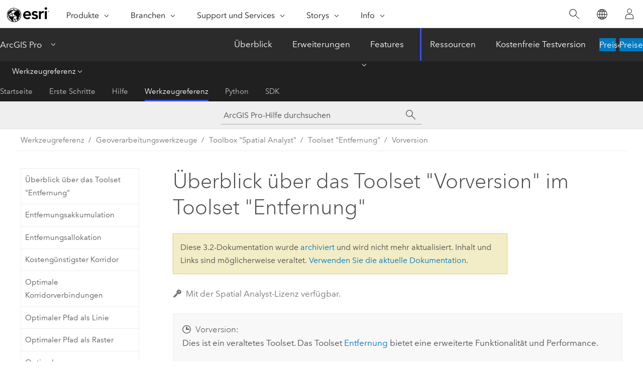

--- FILE ---
content_type: text/html; charset=UTF-8
request_url: https://pro.arcgis.com/de/pro-app/3.2/tool-reference/spatial-analyst/an-overview-of-the-legacy-distance-tools.htm
body_size: 23818
content:


<!DOCTYPE html>
<!--[if lt IE 7]>  <html class="ie lt-ie9 lt-ie8 lt-ie7 ie6" dir="ltr"> <![endif]-->
<!--[if IE 7]>     <html class="ie lt-ie9 lt-ie8 ie7" dir="ltr"> <![endif]-->
<!--[if IE 8]>     <html class="ie lt-ie9 ie8" dir="ltr"> <![endif]-->
<!--[if IE 9]>     <html class="ie ie9" dir="ltr"> <![endif]-->
<!--[if !IE]><!--> <html dir="ltr" lang="de"> <!--<![endif]-->
<head>
<link rel="canonical" href="https://pro.arcgis.com/de/pro-app/latest/tool-reference/spatial-analyst/an-overview-of-the-legacy-distance-tools.htm">
    <meta charset="utf-8">
    <title>Überblick über das Toolset &quot;Vorversion&quot; im Toolset &quot;Entfernung&quot;&mdash;ArcGIS Pro | Dokumentation</title>
    <meta content="IE=edge,chrome=1" http-equiv="X-UA-Compatible">

    <script>
      var appOverviewURL = "/content/esri-sites/en-us/arcgis/products/arcgis-pro/overview";
    </script>

    <script>
      var docConfig = {
        locale: 'de'
        ,localedir: 'de'
        ,langSelector: ''
        
        ,relativeUrl: false
        

        ,searchformUrl: '/search/'
        ,tertiaryNavIndex: '3'

        
      };
    </script>
	 


    
    <!--[if lt IE 9]>
      <script src="/cdn/js/libs/html5shiv.js" type="text/javascript"></script>
      <script src="/cdn/js/libs/selectivizr-min.js" type="text/javascript"></script>
      <script src="/cdn/js/libs/json2.js" type="text/javascript"></script>
      <script src="/cdn/js/libs/html5shiv-printshiv.js" type="text/javascript" >

    <![endif]-->

     <!--[if lt IE 11]>
    <script>
      $$(document).ready(function(){
        $$(".hideOnIE").hide();
      });
    </script>
    <![endif]-->
	<meta name="viewport" content="width=device-width, user-scalable=no">
	<link href="/assets/img/favicon.ico" rel="shortcut icon" >
	<link href="/assets/css/screen.css" media="screen" rel="stylesheet" type="text/css" />
	<link href="/cdn/calcite/css/documentation.css" media="screen" rel="stylesheet" type="text/css" />
	<link href="/assets/css/print.css" media="print" type="text/css" rel="stylesheet" />

	<!--
	<link href="/assets/css/screen_l10n.css" media="screen" rel="stylesheet" type="text/css" />
	<link href="/assets/css/documentation/base_l10n.css" media="screen" rel="stylesheet" type="text/css" />
	<link href="/assets/css/print_l10n.css" media="print" type="text/css" rel="stylesheet" />
	-->
	<script src="/cdn/js/libs/latest/jquery.latest.min.js" type="text/javascript"></script>
    <script src="/cdn/js/libs/latest/jquery-migrate-latest.min.js" type="text/javascript"></script>
	<script src="/cdn/js/libs/jquery.cookie.js" type="text/javascript"></script>
	<link href="/cdn/css/colorbox.css" media="screen" rel="stylesheet" type="text/css" />
	<link href="/cdn/css/colorbox_l10n.css" media="screen" rel="stylesheet" type="text/css" />
	<script src="/cdn/js/libs/jquery.colorbox-min.js" type="text/javascript"></script>
	<script src="/assets/js/video-init.js" type="text/javascript"></script>
	<script src="/assets/js/sitecfg.js" type="text/javascript"></script>
	
		<script src="/assets/js/signIn.js" type="text/javascript"></script>
	
	

	<!--- Language Picker -->
	<script src="/assets/js/locale/l10NStrings.js" type="text/javascript"></script>
	
		<script src="/assets/js/locale/langSelector.js" type="text/javascript"></script>
	

	<script src="/assets/js/calcite-web.js" type="text/javascript"></script>



  <!--- search MD -->
    <META name="description" content="ArcGIS-Geoverarbeitungs-Toolset mit Werkzeugen für euklidische Analysen sowie zur Bestimmung der kostengewichteten Entfernung und der kostengünstigsten Route."><META name="last-modified" content="2023-11-17"><META name="product" content="arcgis-pro"><META name="version" content="pro3.2"><META name="search-collection" content="help"><META name="search-category" content="help-general"><META name="subject" content="ANALYSIS"><META name="sub_category" content="ArcGIS Pro"><META name="content_type" content="Tool Reference"><META name="subject_label" content="ANALYSE"><META name="sub_category_label" content="ArcGIS Pro"><META name="content_type_label" content="Werkzeugreferenz"><META name="content-language" content="de">
    <!--- search MD -->
      
    <!-- Add in Global Nav -->
    <link rel="stylesheet" href="//webapps-cdn.esri.com/CDN/components/global-nav/css/gn.css" />
    <!--<script src="//webapps-cdn.esri.com/CDN/components/global-nav/test_data.js"></script>-->
    <script src="//webapps-cdn.esri.com/CDN/components/global-nav/js/gn.js"></script>
    <!-- End Add in Global Nav -->

</head>

<!--
      pub: GUID-5D1A450E-1858-4716-B713-BFDA97DC14CC=36
      tpc: GUID-A06B0331-3E17-4B2D-A66C-AE40A7A28EE3=4
      -->


<!-- variable declaration, if any -->

<body class="claro de pro esrilocalnav">
  <!-- Secondary nav -->
  <script>
     insertCss(_esriAEMHost+"/etc.clientlibs/esri-sites/components/content/local-navigation/clientlibs.css")
     insertElem("div", "local-navigation", '<nav id="second-nav" navtype="existingNavigation" domain="'+_esriAEMHost+'" path="'+appOverviewURL+'"></nav>' )
  </script>

  
<!-- End of drawer -->

  
  <div class="wrapper">
      <!--googleoff: all-->


      <div id="skip-to-content">
        <!--googleoff: all-->
        <div class="search">
        <div class="esri-search-box">
          <div class="search-component">
            <form id="helpSearchForm">
              <input class="esri-search-textfield leader" name="q" placeholder="ArcGIS Pro-Hilfe durchsuchen" autocapitalize="off" autocomplete="off" autocorrect="off" spellcheck="false" aria-label="ArcGIS Pro-Hilfe durchsuchen">
  <input type="hidden" name="collection" value="help" />
  <input type="hidden" name="product" value="arcgis-pro" />
  <input type="hidden" name="version" value="pro3.2" />
  <input type="hidden" name="language" value="de" />
  <button class="esri-search-button-submit" type="submit" aria-label="Suchen"></button>
            </form>
          </div>
        </div>
      </div>
        <!--googleon: all-->
       
        <!-- content goes here -->
        <div class="grid-container ">
          

            
              
  <!--BREADCRUMB-BEG--><div id="bigmac" class="sticky-breadcrumbs trailer-2" data-spy="affix" data-offset-top="180"> </div><!--BREADCRUMB-END-->
  <!--googleoff: all-->
    <div class="column-5 tablet-column-12 trailer-2 ">
      <aside class="js-accordion accordion reference-index" aria-live="polite" role="tablist">
        <div></div>
      </aside>

      <div class="js-sticky scroll-show tablet-hide leader-1 back-to-top" data-top="0" style="top: 0px;">
        <a href="#" class="btn btn-fill btn-clear">Nach oben</a>
      </div>
    </div>
  <!--googleon: all-->
  
            
            
            
	
		<div class="column-18  pre-1 content-section">
	
		<header class="trailer-1"><h1>Überblick über das Toolset &quot;Vorversion&quot; im Toolset &quot;Entfernung&quot;</h1></header>

		 
	<!--googleoff: all-->
	
 				
	
   <!--googleon: all-->


		<main>
			
	
    	<p class="license icon-ui-key text-light ">Mit der Spatial Analyst-Lizenz verfügbar.</p>
    


			

<div class="panel trailer-1" id="GUID-DD645189-9FCA-4935-8166-3A1783C2EB8B"><h5 class="icon-ui-time-clock trailer-0">Vorversion:</h5><p id="GUID-3DD3BD22-0D38-4CF7-ABB3-E56CDF54A35B">Dies ist ein veraltetes Toolset. Das Toolset <a class="xref xref" href="/de/pro-app/3.2/tool-reference/spatial-analyst/an-overview-of-the-distance-tools.htm">Entfernung</a> bietet eine erweiterte Funktionalität und Performance.</p></div>
<p id="GUID-F822452E-E32B-4A3F-B5D8-6B36DF489C76">Die Werkzeuge des Vorversions-Toolsets "Entfernung" ermöglichen Ihnen den Zugriff auf die Entfernungsanalyse-Werkzeuge in früheren Versionen von ArcGIS. Mit diesen Werkzeugen wird eine Analyse durchgeführt, die geradlinige Entfernungen (euklidische Entfernungen) oder gewichtete Entfernungen berücksichtigt. Die Entfernung kann mit einer einfachen Kostenoberfläche (Reibung) oder auf eine Weise gewichtet werden, bei der vertikale und horizontale Bewegungseinschränkungen berücksichtigt werden. Die Werkzeuge des Vorversions-Toolsets "Entfernung" nutzen die ursprüngliche Methode der Entfernungsberechnung aus früheren Versionen. Um die genaueren Entfernungsberechnungen zu nutzen, die jetzt verfügbar sind, sollten Sie die Entfernungswerkzeuge außerhalb des Vorversions-Toolsets verwenden.</p>



<p id="GUID-150D5CEF-9B11-4C74-9A47-B61950AD7A20">Die beiden wichtigsten Methoden für die Durchführung von Entfernungsanalysen mit <span class="ph">Erweiterung "ArcGIS Spatial Analyst"</span> sind die Werkzeuge für euklidische Entfernung und kostengewichtete Entfernung.</p><p id="GUID-EF210F66-B02F-4230-AD2C-D57730C95C25">Das Werkzeug <span purpose="gptoolref">Euklidische Entfernung</span> misst die geradlinige Entfernung von jeder Zelle zur nächsten Quelle, wobei die Quelle die für Sie interessanten Objekte wie Brunnen, Straßen oder eine Schule darstellt. Die Entfernung wird von Zellenmittelpunkt zu Zellenmittelpunkt gemessen. Sie können nicht nur die Entfernung zwischen den einzelnen Zellen und der nächstgelegenen Quelle bestimmen, Sie können auch mit <span purpose="gptoolref">Euklidische Richtung</span> die Richtung für jede Zelle berechnen und mit <span purpose="gptoolref">Euklidische Zuordnung</span> die nächstgelegene Quelle bestimmen.</p><ul class="seealso"><li><a class="xref xref" href="/de/pro-app/3.2/tool-reference/spatial-analyst/understanding-euclidean-distance-analysis.htm">Weitere Informationen zur euklidischen Entfernung</a></li></ul><p id="GUID-8E00C1B9-FAAB-48D9-847C-0719152EA8EE">Das Werkzeug <span purpose="gptoolref">Kostenentfernung</span> (kostengewichtete Entfernung) ändert die euklidische Entfernung, indem es die Entfernung in einen Kostenfaktor für das Durchqueren einer gegebenen Zelle umsetzt. So kann beispielsweise die Entfernung beim Überschreiten eines Berges kürzer sein, das Umrunden aber weniger Zeit kosten. Das Werkzeug <span purpose="gptoolref">Kostenzuordnung</span> identifiziert die nächste (bzw. am wenigsten kostspieligste) Quellenzelle auf Grundlage akkumulierter Reisekosten. Das Werkzeug <span purpose="gptoolref">Kostenrückverknüpfung</span> erstellt eine Straßenkarte, die die Strecke angibt, die von einer beliebigen Zelle entlang der kostengünstigsten Verbindung zurück zum nächsten Ursprung genommen werden sollte.</p><ul class="seealso"><li><a class="xref xref" href="/de/pro-app/3.2/tool-reference/spatial-analyst/how-the-cost-distance-tools-work.htm">Weitere Informationen zur Kostenentfernungsanalyse</a></li></ul><p id="GUID-FF6F1894-FF55-4ECD-B4AA-FA79CBB415F7">Zusätzlich zu einer einzelnen Kostenvariablen können mit den Werkzeugen <span purpose="gptoolref">Pfadentfernung</span>, <span purpose="gptoolref">Pfadentfernungs-Zuordnung</span> und <span purpose="gptoolref">Pfadentfernungs-Rückverknüpfung</span> vertikale und horizontale Bewegungseinschränkungen in die Analyse integriert werden.</p><ul class="seealso"><li><a class="xref xref" href="/de/pro-app/3.2/tool-reference/spatial-analyst/understanding-path-distance-analysis.htm">Weitere Informationen zur Verbindungsentfernungsanalyse</a></li></ul><p id="GUID-0BF33239-2A23-4118-B617-8C4CF77629F0">Sobald Sie die Kostenentfernungsanalyse ausgeführt haben, durch die Entfernungs- und Richtungs-Raster erstellt wurden, können Sie mit den Werkzeugen <span purpose="gptoolref">Kostenpfad</span> und <span purpose="gptoolref">Kostenpfad als Polylinie</span> die kostengünstigste (bzw. kürzeste) Route von einem ausgewählten Ziel zur Quellenposition berechnen. Die Kostenroute verläuft vom Ziel zur Quelle. Es handelt sich dabei immer um die günstigste Route (relativ gesehen zu den im ursprünglichen Kosten-Raster definierten Kosteneinheiten). Wenn Sie zwei Kosten-Raster statt eines linearen Pfades verwenden, können Sie das Werkzeug <span purpose="gptoolref">Korridor</span> verwenden, um eine Sammlung von Zellen zu bestimmen, die bestimmte Kosten nicht überschreiten.</p><ul class="seealso"><li><a class="xref xref" href="/de/pro-app/3.2/tool-reference/spatial-analyst/creating-the-least-cost-path.htm">Weitere Informationen zum kostengünstigsten Pfad und dem kostengünstigsten Korridor</a></li></ul><p id="GUID-ED338B62-DF4F-4908-B2B4-70E69634926C">In der folgenden Tabelle werden die verfügbaren Werkzeuge aufgeführt und kurz beschrieben.</p><h4 class="table title"></h4><div class="overflow-auto"><table class="tablexyz lined-rows lined-columns bordered  
            always-wrap
          "><colgroup width="*"></colgroup><colgroup width="*"></colgroup><thead><tr><th colspan="1">Werkzeug</th><th colspan="1">Beschreibung</th></tr></thead><tbody class="align-middle">
<tr class="align-middle"><td outputclass="" purpose="entry" rowspan="1" colspan="1"><p id="GUID-4609BD0B-3B07-454C-8AEB-2D89FCE775C5"><span purpose="gptoolref"><a class="xref xref" href="/de/pro-app/3.2/tool-reference/spatial-analyst/corridor.htm">Korridor</a></span></p></td><td outputclass="" purpose="entry" rowspan="1" colspan="1"><p id="GUID-063FFC94-3575-4053-8E44-937C1A445AFB">Berechnet die Summe der akkumulativen Kosten für zwei Eingabe-Raster mit akkumulativen Kosten.</p></td></tr><tr class="align-middle"><td outputclass="" purpose="entry" rowspan="1" colspan="1"><p id="GUID-671711A9-DAC8-48B8-B3F1-7A3A476B42BC"><span purpose="gptoolref"><a class="xref xref" href="/de/pro-app/3.2/tool-reference/spatial-analyst/cost-allocation.htm">Kostenzuordnung</a></span></p></td><td outputclass="" purpose="entry" rowspan="1" colspan="1"><p id="GUID-9E56249D-F2F9-44C2-9131-4ECB1E29E8BB">Berechnet für jede Zelle die kostengünstigste Quelle basierend auf den kleinsten akkumulativen Kosten auf einer Kostenoberfläche.</p></td></tr><tr class="align-middle"><td outputclass="" purpose="entry" rowspan="1" colspan="1"><p id="GUID-BB04A8BC-D4A7-499F-A29C-CC7ED6EF4DA1"><span purpose="gptoolref"><a class="xref xref" href="/de/pro-app/3.2/tool-reference/spatial-analyst/cost-back-link.htm">Kostenrückverknüpfung</a></span></p></td><td outputclass="" purpose="entry" rowspan="1" colspan="1"><p id="GUID-ACB7832A-AE69-4B1E-87D3-D1AB6473C3E6">Definiert die nächste Nachbarzelle auf dem kleinsten akkumulativen Kostenpfad zur kostengünstigsten Quelle.</p></td></tr><tr class="align-middle"><td outputclass="" purpose="entry" rowspan="1" colspan="1"><p id="GUID-03C1B283-5D69-4B0D-BEA7-D9B68A03716D"><span purpose="gptoolref"><a class="xref xref" href="/de/pro-app/3.2/tool-reference/spatial-analyst/cost-connectivity.htm">Kostenkonnektivität</a></span></p></td><td outputclass="" purpose="entry" rowspan="1" colspan="1"><p id="GUID-32673FB7-B021-40B4-8666-23448017CB0D">Erstellt das kostengünstigste Konnektivitätsnetzwerk zwischen mindestens zwei Eingabe-Regionen.</p></td></tr><tr class="align-middle"><td outputclass="" purpose="entry" rowspan="1" colspan="1"><p id="GUID-6D74F6AB-78DB-4CF3-845C-323DF9229FED"><span purpose="gptoolref"><a class="xref xref" href="/de/pro-app/3.2/tool-reference/spatial-analyst/cost-distance.htm">Kostenentfernung</a></span></p></td><td outputclass="" purpose="entry" rowspan="1" colspan="1"><p id="GUID-36588797-60F3-4CBA-8DC5-23A2638E6086">Berechnet für jede Zelle die kleinste akkumulative Kostenentfernung von oder zur kostengünstigsten Quelle auf einer Kostenoberfläche.</p></td></tr><tr class="align-middle"><td outputclass="" purpose="entry" rowspan="1" colspan="1"><p id="GUID-120AC316-BBD8-4232-BB7E-A8642D6A07AC"><span purpose="gptoolref"><a class="xref xref" href="/de/pro-app/3.2/tool-reference/spatial-analyst/cost-path.htm">Kostenpfad</a></span></p></td><td outputclass="" purpose="entry" rowspan="1" colspan="1"><p id="GUID-FA1A2ED5-3706-4C15-83B1-681A90597BF1">Berechnet den kostengünstigsten Pfad von einer Quelle zu einem Ziel.</p></td></tr><tr class="align-middle"><td outputclass="" purpose="entry" rowspan="1" colspan="1"><p id="GUID-3656C241-373F-4A2A-84B2-279F0B54EC6E"><span purpose="gptoolref"><a class="xref xref" href="/de/pro-app/3.2/tool-reference/spatial-analyst/cost-path-as-polyline.htm">Kostenpfad als Polylinie</a></span></p></td><td outputclass="" purpose="entry" rowspan="1" colspan="1"><p id="GUID-8D0C86F1-B3B7-40E7-B347-70414590DFCD">Berechnet den kostengünstigsten Pfad von einer Quelle zu einem Ziel als Linien-Feature.</p></td></tr><tr class="align-middle"><td outputclass="" purpose="entry" rowspan="1" colspan="1"><p id="GUID-1FAA44D0-181D-4C04-9308-C91679D5E428"><span purpose="gptoolref"><a class="xref xref" href="/de/pro-app/3.2/tool-reference/spatial-analyst/euclidean-allocation.htm">Euklidische Zuordnung</a></span></p></td><td outputclass="" purpose="entry" rowspan="1" colspan="1"><p id="GUID-129B0046-8298-4419-9570-A098FC48C992">Berechnet für jede Zelle die nächstgelegene Quelle auf Basis der euklidischen Entfernung.</p></td></tr><tr class="align-middle"><td outputclass="" purpose="entry" rowspan="1" colspan="1"><p id="GUID-5DBF2F32-3398-4249-A06B-EAE1650A8CB3"><span purpose="gptoolref"><a class="xref xref" href="/de/pro-app/3.2/tool-reference/spatial-analyst/euclidean-back-direction.htm">Euklidische Gegenrichtung</a></span></p></td><td outputclass="" purpose="entry" rowspan="1" colspan="1"><p id="GUID-D5D25B9D-F934-4591-84C7-B7682CF57786">Berechnet für jede Zelle die Richtung zur benachbarten Zelle entlang der kürzesten Route zurück zur nächstgelegenen Quelle in Grad. Dabei werden Barrieren vermieden.</p></td></tr><tr class="align-middle"><td outputclass="" purpose="entry" rowspan="1" colspan="1"><p id="GUID-36B1F788-BA4D-4E5A-9BE3-A3B2C319A631"><span purpose="gptoolref"><a class="xref xref" href="/de/pro-app/3.2/tool-reference/spatial-analyst/euclidean-direction.htm">Euklidische Richtung</a></span></p></td><td outputclass="" purpose="entry" rowspan="1" colspan="1"><p id="GUID-656074FE-653C-4B76-B6E8-A9FE498A3B62">Berechnet für jede Zelle die Richtung in Grad zur nächstgelegenen Quelle.</p></td></tr><tr class="align-middle"><td outputclass="" purpose="entry" rowspan="1" colspan="1"><p id="GUID-632A5858-99E6-4F5C-B395-F47BF9C4A1FB"><span purpose="gptoolref"><a class="xref xref" href="/de/pro-app/3.2/tool-reference/spatial-analyst/euclidean-distance.htm">Euklidische Entfernung</a></span></p></td><td outputclass="" purpose="entry" rowspan="1" colspan="1"><p id="GUID-580DDF9F-035A-4FE5-A508-19619FC0598F">Berechnet für jede Zelle die euklidische Entfernung zur nächstgelegenen Quelle.</p></td></tr><tr class="align-middle"><td outputclass="" purpose="entry" rowspan="1" colspan="1"><p id="GUID-C506A72B-5D00-4444-B9E3-4DD057E6919F"><span purpose="gptoolref"><a class="xref xref" href="/de/pro-app/3.2/tool-reference/spatial-analyst/path-distance.htm">Pfadentfernung</a></span></p></td><td outputclass="" purpose="entry" rowspan="1" colspan="1"><p id="GUID-EEFE4B87-1551-4B0E-9F46-FA1581D02F62">Berechnet für jede Zelle die kleinste akkumulative Kostenentfernung von oder zur kostengünstigsten Quelle unter Berücksichtigung der Oberflächenentfernung zusammen mit horizontalen und vertikalen Kostenfaktoren.</p></td></tr><tr class="align-middle"><td outputclass="" purpose="entry" rowspan="1" colspan="1"><p id="GUID-4C0C8041-E01D-4ACA-A8B7-48E7AB19B889"><span purpose="gptoolref"><a class="xref xref" href="/de/pro-app/3.2/tool-reference/spatial-analyst/path-distance-allocation.htm">Pfadentfernungs-Zuordnung</a></span></p></td><td outputclass="" purpose="entry" rowspan="1" colspan="1"><p id="GUID-D651E02C-3D2A-4F88-8F6A-14E26DD7CA51">Berechnet die kostengünstigste Quelle für jede Zelle auf Basis der geringsten akkumulativen Kosten auf einer Kostenoberfläche unter Berücksichtigung der Oberflächenentfernung zusammen mit horizontalen und vertikalen Kostenfaktoren.</p></td></tr><tr class="align-middle"><td outputclass="" purpose="entry" rowspan="1" colspan="1"><p id="GUID-F6C59FA6-BC5E-4DA4-B783-9C487C026898"><span purpose="gptoolref"><a class="xref xref" href="/de/pro-app/3.2/tool-reference/spatial-analyst/path-distance-back-link.htm">Pfadentfernungs-Rückverknüpfung</a></span></p></td><td outputclass="" purpose="entry" rowspan="1" colspan="1"><p id="GUID-DC93B48B-DE1F-4248-BD95-B5823A4EF016">Gibt den Nachbarn an, bei dem es sich um die nächste Zelle auf der Route mit den geringsten akkumulativen Kosten zur kostengünstigsten Quelle handelt, wobei die Oberflächenentfernung zusammen mit horizontalen und vertikalen Kostenfaktoren berücksichtigt werden.</p></td></tr></tbody><caption>Werkzeuge im Vorversions-Toolset "Entfernung"</caption></table></div><section class="section2 leader-1" purpose="relatedtopics"><h4 class="trailer-0">Verwandte Themen</h4><ul class="pre-0 trailer-2"><li><a class="xref relatedtopic" href="/de/pro-app/3.2/tool-reference/spatial-analyst/an-overview-of-the-distance-tools.htm">Überblick über das Toolset "Entfernung"</a></li></ul></section>
			
				<hr>
				<!--googleoff: all-->
				
	
        
		    <p class="feedback right">
		        <a id="afb" class="icon-ui-contact" href="/feedback/" data-langlabel="feedback-on-this-topic" >Feedback zu diesem Thema?</a>
		    </p>
        
	

				<!--googleon: all-->
			
		</main>
	</div>
	
	<!--googleoff: all-->
	
 				
	
   <!--googleon: all-->




          
        </div>
        <!-- ENDPAGECONTENT -->

      </div>

    </div>  <!-- End of wrapper -->

    <div id="globalfooter"></div>

  <!--googleoff: all-->

  
	<script src="/assets/js/init.js" type="text/javascript"></script>
	<!--<script src="/assets/js/drop-down.js" type="text/javascript"></script>-->
	<script src="/assets/js/search/searchform.js" type="text/javascript"></script>
	<script src="/cdn/js/link-modifier.js" type="text/javascript"></script>
	<script src="/cdn/js/sitewide.js" type="text/javascript"></script>
	<script src="/cdn/js/libs/highlight.pack.js" type="text/javascript"></script>
	<script>hljs.initHighlightingOnLoad();</script>


  
    

  <script src="/cdn/js/affix.js" type="text/javascript"></script>
  <script type="text/javascript">
    $(function () {
          var appendFlg = true;

          $("#bigmac")
          .on("affixed.bs.affix", function (evt) {
            if (appendFlg) {
              $("<a class='crumb' href='#'>Überblick über das Toolset &quot;Vorversion&quot; im Toolset &quot;Entfernung&quot;</a>").insertAfter ($("#bigmac nav a").last());
              appendFlg = false;
            }
          })
          .on ("affix-top.bs.affix", function(evt) {
            if (!appendFlg) {
              $("#bigmac nav a").last().remove();
            }
            appendFlg = true;
          })
    })
  </script>
  
        <script type="text/javascript">
          window.doctoc = {
            pubID: "1499",
            tpcID: "373",
            
            hideToc : false
          }
        </script>

        <script type="text/javascript" src="/de/pro-app/3.2/tool-reference/main/1518.js" ></script>
        <script type="text/javascript" src="/de/pro-app/3.2/tool-reference/spatial-analyst/1499.js" ></script>
        <script type="text/javascript" src="/cdn/calcite/js/protoc.js" ></script>

        

  <noscript>
        <p>
            <a href="flisting.htm">flist</a>
        </p>
    </noscript>
    
	<script src="//mtags.arcgis.com/tags-min.js"></script>

  
  
    
    
    <script>
      document.write("<script src='" + _esriAEMHost+"/etc.clientlibs/esri-sites/clientlibs/localNav.js'><\/script>");
    </script>

  </body>
</html>

--- FILE ---
content_type: text/html; charset=UTF-8
request_url: https://pro.arcgis.com/de/pro-app/latest/tool-reference/spatial-analyst/an-overview-of-the-legacy-distance-tools.htm
body_size: 24937
content:


<!DOCTYPE html>
<!--[if lt IE 7]>  <html class="ie lt-ie9 lt-ie8 lt-ie7 ie6" dir="ltr"> <![endif]-->
<!--[if IE 7]>     <html class="ie lt-ie9 lt-ie8 ie7" dir="ltr"> <![endif]-->
<!--[if IE 8]>     <html class="ie lt-ie9 ie8" dir="ltr"> <![endif]-->
<!--[if IE 9]>     <html class="ie ie9" dir="ltr"> <![endif]-->
<!--[if !IE]><!--> <html dir="ltr" lang="de"> <!--<![endif]-->
<head>
    <meta charset="utf-8">
    <title>Überblick über das Toolset &quot;Vorversion&quot; im Toolset &quot;Entfernung&quot;&mdash;ArcGIS Pro | Dokumentation</title>
    <meta content="IE=edge,chrome=1" http-equiv="X-UA-Compatible">

    <script>
      var appOverviewURL = "/content/esri-sites/en-us/arcgis/products/arcgis-pro/overview";
    </script>

    <script>
      var docConfig = {
        locale: 'de'
        ,localedir: 'de'
        ,langSelector: ''
        
        ,relativeUrl: false
        

        ,searchformUrl: '/search/'
        ,tertiaryNavIndex: '3'

        
      };
    </script>
	 


    
    <!--[if lt IE 9]>
      <script src="/cdn/js/libs/html5shiv.js" type="text/javascript"></script>
      <script src="/cdn/js/libs/selectivizr-min.js" type="text/javascript"></script>
      <script src="/cdn/js/libs/json2.js" type="text/javascript"></script>
      <script src="/cdn/js/libs/html5shiv-printshiv.js" type="text/javascript" >

    <![endif]-->

     <!--[if lt IE 11]>
    <script>
      $$(document).ready(function(){
        $$(".hideOnIE").hide();
      });
    </script>
    <![endif]-->
	<meta name="viewport" content="width=device-width, user-scalable=no">
	<link href="/assets/img/favicon.ico" rel="shortcut icon" >
	<link href="/assets/css/screen.css" media="screen" rel="stylesheet" type="text/css" />
	<link href="/cdn/calcite/css/documentation.css" media="screen" rel="stylesheet" type="text/css" />
	<link href="/assets/css/print.css" media="print" type="text/css" rel="stylesheet" />

	<!--
	<link href="/assets/css/screen_l10n.css" media="screen" rel="stylesheet" type="text/css" />
	<link href="/assets/css/documentation/base_l10n.css" media="screen" rel="stylesheet" type="text/css" />
	<link href="/assets/css/print_l10n.css" media="print" type="text/css" rel="stylesheet" />
	-->
	<script src="/cdn/js/libs/latest/jquery.latest.min.js" type="text/javascript"></script>
    <script src="/cdn/js/libs/latest/jquery-migrate-latest.min.js" type="text/javascript"></script>
	<script src="/cdn/js/libs/jquery.cookie.js" type="text/javascript"></script>
	<link href="/cdn/css/colorbox.css" media="screen" rel="stylesheet" type="text/css" />
	<link href="/cdn/css/colorbox_l10n.css" media="screen" rel="stylesheet" type="text/css" />
	<script src="/cdn/js/libs/jquery.colorbox-min.js" type="text/javascript"></script>
	<script src="/assets/js/video-init.js" type="text/javascript"></script>
	<script src="/assets/js/sitecfg.js" type="text/javascript"></script>
	
		<script src="/assets/js/signIn.js" type="text/javascript"></script>
	
	

	<!--- Language Picker -->
	<script src="/assets/js/locale/l10NStrings.js" type="text/javascript"></script>
	
		<script src="/assets/js/locale/langSelector.js" type="text/javascript"></script>
	

	<script src="/assets/js/calcite-web.js" type="text/javascript"></script>



  <!--- search MD -->
    <META name="description" content="ArcGIS-Geoverarbeitungs-Toolset mit Werkzeugen für euklidische Analysen sowie zur Bestimmung der kostengewichteten Entfernung und der kostengünstigsten Route."><META name="last-modified" content="2025-11-19"><META name="product" content="arcgis-pro"><META name="version" content="pro3.6"><META name="search-collection" content="help"><META name="search-category" content="help-general"><META name="subject" content="ANALYSIS"><META name="sub_category" content="ArcGIS Pro"><META name="content_type" content="Tool Reference"><META name="subject_label" content="ANALYSE"><META name="sub_category_label" content="ArcGIS Pro"><META name="content_type_label" content="Werkzeugreferenz"><META name="content-language" content="de">
    <!--- search MD -->
      
    <!-- Add in Global Nav -->
    <link rel="stylesheet" href="//webapps-cdn.esri.com/CDN/components/global-nav/css/gn.css" />
    <!--<script src="//webapps-cdn.esri.com/CDN/components/global-nav/test_data.js"></script>-->
    <script src="//webapps-cdn.esri.com/CDN/components/global-nav/js/gn.js"></script>
    <!-- End Add in Global Nav -->

</head>

<!--
      pub: GUID-5D1A450E-1858-4716-B713-BFDA97DC14CC=44
      tpc: GUID-A06B0331-3E17-4B2D-A66C-AE40A7A28EE3=5
      help-ids: []
      -->


<!-- variable declaration, if any -->

<body class="claro de pro esrilocalnav">
  <!-- Secondary nav -->
  <script>
     insertCss(_esriAEMHost+"/etc.clientlibs/esri-sites/components/content/local-navigation/clientlibs.css")
     insertElem("div", "local-navigation", '<nav id="second-nav" navtype="existingNavigation" domain="'+_esriAEMHost+'" path="'+appOverviewURL+'"></nav>' )
  </script>

  
<!-- End of drawer -->

  
  <div class="wrapper">
      <!--googleoff: all-->


      <div id="skip-to-content">
        <!--googleoff: all-->
        <div class="search">
        <div class="esri-search-box">
          <div class="search-component">
            <form id="helpSearchForm">
              <input class="esri-search-textfield leader" name="q" placeholder="ArcGIS Pro-Hilfe durchsuchen" autocapitalize="off" autocomplete="off" autocorrect="off" spellcheck="false" aria-label="ArcGIS Pro-Hilfe durchsuchen">
  <input type="hidden" name="collection" value="help" />
  <input type="hidden" name="product" value="arcgis-pro" />
  <input type="hidden" name="version" value="pro3.6" />
  <input type="hidden" name="language" value="de" />
  <button class="esri-search-button-submit" type="submit" aria-label="Suchen"></button>
            </form>
          </div>
        </div>
      </div>
        <!--googleon: all-->
       
        <!-- content goes here -->
        <div class="grid-container ">
          

            
              
  <!--BREADCRUMB-BEG--><div id="bigmac" class="sticky-breadcrumbs trailer-2" data-spy="affix" data-offset-top="180"> </div><!--BREADCRUMB-END-->
  <!--googleoff: all-->
    <div class="column-5 tablet-column-12 trailer-2 ">
      <aside class="js-accordion accordion reference-index" aria-live="polite" role="tablist">
        <div></div>
      </aside>

      <div class="js-sticky scroll-show tablet-hide leader-1 back-to-top" data-top="0" style="top: 0px;">
        <a href="#" class="btn btn-fill btn-clear">Nach oben</a>
      </div>
    </div>
  <!--googleon: all-->
  
            
            
            
	
		<div class="column-18  pre-1 content-section">
	
		<header class="trailer-1"><h1>Überblick über das Toolset &quot;Vorversion&quot; im Toolset &quot;Entfernung&quot;</h1></header>

		 
	<!--googleoff: all-->
	
 				
	
   <!--googleon: all-->


		<main>
			
	
    	<p class="license icon-ui-key text-light ">Mit der Spatial Analyst-Lizenz verfügbar.</p>
    


			

<div class="panel trailer-1" id="GUID-DD645189-9FCA-4935-8166-3A1783C2EB8B"><h5 class="icon-ui-time-clock trailer-0">Vorversion:</h5><p id="GUID-3DD3BD22-0D38-4CF7-ABB3-E56CDF54A35B">Dies ist ein veraltetes Toolset. Das Toolset <a class="xref xref" href="/de/pro-app/3.6/tool-reference/spatial-analyst/an-overview-of-the-distance-tools.htm">Entfernung</a> bietet eine erweiterte Funktionalität und Performance.</p></div>
<p id="GUID-F822452E-E32B-4A3F-B5D8-6B36DF489C76" conrefsub="GUID-EE29504E-72E0-4EA3-B9ED-9A3D2DB91A4D/GUID-3FA56CDB-6EA3-4924-B42C-FB3CA6E5939D">Die Werkzeuge des Vorversions-Toolsets "Entfernung" ermöglichen Ihnen den Zugriff auf die Entfernungsanalyse-Werkzeuge in früheren Versionen von ArcGIS. Mit diesen Werkzeugen wird eine Analyse durchgeführt, die geradlinige Entfernungen (euklidische Entfernungen) oder gewichtete Entfernungen berücksichtigt. Die Entfernung kann mit einer einfachen Kostenoberfläche (Reibung) oder auf eine Weise gewichtet werden, bei der vertikale und horizontale Bewegungseinschränkungen berücksichtigt werden. Die Werkzeuge des Vorversions-Toolsets "Entfernung" verwenden die ursprüngliche Methode der Entfernungsberechnung aus früheren Versionen. Um die genaueren Entfernungsberechnungen zu nutzen, die jetzt verfügbar sind, sollten Sie die Entfernungswerkzeuge außerhalb des Vorversions-Toolsets verwenden.</p>



<p id="GUID-150D5CEF-9B11-4C74-9A47-B61950AD7A20">Die beiden wichtigsten Methoden für die Durchführung von Entfernungsanalysen mit <span class="ph">Erweiterung "ArcGIS Spatial Analyst"</span> sind die Werkzeuge für euklidische Entfernung und kostengewichtete Entfernung.</p><p id="GUID-EF210F66-B02F-4230-AD2C-D57730C95C25">Das Werkzeug <span purpose="gptoolref">Euklidische Entfernung</span> misst die geradlinige Entfernung von jeder Zelle zur nächsten Quelle, wobei die Quelle die für Sie interessanten Objekte wie Brunnen, Straßen oder eine Schule darstellt. Die Entfernung wird von Zellenmittelpunkt zu Zellenmittelpunkt gemessen. Sie können nicht nur die Entfernung zwischen den einzelnen Zellen und der nächstgelegenen Quelle bestimmen, Sie können auch mit <span purpose="gptoolref">Euklidische Richtung</span> die Richtung für jede Zelle berechnen und mit <span purpose="gptoolref">Euklidische Zuordnung</span> die nächstgelegene Quelle bestimmen.</p><ul class="seealso"><li><a class="xref xref" href="/de/pro-app/3.6/tool-reference/spatial-analyst/understanding-euclidean-distance-analysis.htm">Weitere Informationen zur euklidischen Entfernung</a></li></ul><p id="GUID-8E00C1B9-FAAB-48D9-847C-0719152EA8EE">Das Werkzeug <span purpose="gptoolref">Kostenentfernung</span> (kostengewichtete Entfernung) ändert die euklidische Entfernung, indem es die Entfernung in einen Kostenfaktor für das Durchqueren einer gegebenen Zelle umsetzt. So kann beispielsweise die Entfernung beim Überschreiten eines Berges kürzer sein, das Umrunden aber weniger Zeit kosten. Das Werkzeug <span purpose="gptoolref">Kostenzuordnung</span> identifiziert die nächste (bzw. am wenigsten kostspieligste) Quellenzelle auf Grundlage akkumulierter Reisekosten. Das Werkzeug <span purpose="gptoolref">Kostenrückverknüpfung</span> erstellt eine Straßenkarte, die die Strecke angibt, die von einer beliebigen Zelle entlang der kostengünstigsten Verbindung zurück zum nächsten Ursprung genommen werden sollte.</p><ul class="seealso"><li><a class="xref xref" href="/de/pro-app/3.6/tool-reference/spatial-analyst/how-the-cost-distance-tools-work.htm">Weitere Informationen zur Kostenentfernungsanalyse</a></li></ul><p id="GUID-FF6F1894-FF55-4ECD-B4AA-FA79CBB415F7">Zusätzlich zu einer einzelnen Kostenvariablen können mit den Werkzeugen <span purpose="gptoolref">Pfadentfernung</span>, <span purpose="gptoolref">Pfadentfernungs-Zuordnung</span> und <span purpose="gptoolref">Pfadentfernungs-Rückverknüpfung</span> vertikale und horizontale Bewegungseinschränkungen in die Analyse integriert werden.</p><ul class="seealso"><li><a class="xref xref" href="/de/pro-app/3.6/tool-reference/spatial-analyst/understanding-path-distance-analysis.htm">Weitere Informationen zur Verbindungsentfernungsanalyse</a></li></ul><p id="GUID-0BF33239-2A23-4118-B617-8C4CF77629F0">Sobald Sie die Kostenentfernungsanalyse ausgeführt haben, durch die Entfernungs- und Richtungs-Raster erstellt wurden, können Sie mit den Werkzeugen <span purpose="gptoolref">Kostenpfad</span> und <span purpose="gptoolref">Kostenpfad als Polylinie</span> die kostengünstigste (bzw. kürzeste) Route von einem ausgewählten Ziel zur Quellenposition berechnen. Die Kostenroute verläuft vom Ziel zur Quelle. Es handelt sich dabei immer um die günstigste Route (relativ gesehen zu den im ursprünglichen Kosten-Raster definierten Kosteneinheiten). Wenn Sie zwei Kosten-Raster statt eines linearen Pfades verwenden, können Sie das Werkzeug <span purpose="gptoolref">Korridor</span> verwenden, um eine Sammlung von Zellen zu bestimmen, die bestimmte Kosten nicht überschreiten.</p><ul class="seealso"><li><a class="xref xref" href="/de/pro-app/3.6/tool-reference/spatial-analyst/creating-the-least-cost-path.htm">Weitere Informationen zum kostengünstigsten Pfad und dem kostengünstigsten Korridor</a></li></ul><p id="GUID-ED338B62-DF4F-4908-B2B4-70E69634926C" conrefsub="GUID-D37B28FC-9EA6-4D59-A998-409DC0CFC7FB/GUID-1985ABE8-EE15-424A-9D1F-09B2B2B3CE00">In der folgenden Tabelle werden die verfügbaren Werkzeuge aufgeführt und kurz beschrieben:</p><h4 class="table title"></h4><div class="overflow-auto"><table class="tablexyz lined-rows lined-columns bordered  
            always-wrap
          "><colgroup width="*"></colgroup><colgroup width="*"></colgroup><thead><tr><th colspan="1">Werkzeug</th><th colspan="1">Beschreibung</th></tr></thead><tbody class="align-middle">
<tr class="align-middle"><td outputclass="" purpose="entry" rowspan="1" colspan="1"><p id="GUID-4609BD0B-3B07-454C-8AEB-2D89FCE775C5"><span purpose="gptoolref"><a class="xref xref" href="/de/pro-app/3.6/tool-reference/spatial-analyst/corridor.htm">Korridor</a></span></p></td><td outputclass="" purpose="entry" rowspan="1" colspan="1"><p id="GUID-063FFC94-3575-4053-8E44-937C1A445AFB" conrefsub="GUID-EE29504E-72E0-4EA3-B9ED-9A3D2DB91A4D/GUID-EC085159-7159-4274-8218-94730F3FCEC6">Berechnet die Summe der akkumulativen Kosten für zwei Eingabe-Raster mit akkumulativen Kosten.</p></td></tr><tr class="align-middle"><td outputclass="" purpose="entry" rowspan="1" colspan="1"><p id="GUID-671711A9-DAC8-48B8-B3F1-7A3A476B42BC"><span purpose="gptoolref"><a class="xref xref" href="/de/pro-app/3.6/tool-reference/spatial-analyst/cost-allocation.htm">Kostenzuordnung</a></span></p></td><td outputclass="" purpose="entry" rowspan="1" colspan="1"><p id="GUID-9E56249D-F2F9-44C2-9131-4ECB1E29E8BB" conrefsub="GUID-EE29504E-72E0-4EA3-B9ED-9A3D2DB91A4D/GUID-0BBC143E-9B7C-4C89-81EC-E489D54E15A7">Berechnet für jede Zelle die kostengünstigste Quelle basierend auf den kleinsten akkumulativen Kosten auf einer Kostenoberfläche.</p></td></tr><tr class="align-middle"><td outputclass="" purpose="entry" rowspan="1" colspan="1"><p id="GUID-BB04A8BC-D4A7-499F-A29C-CC7ED6EF4DA1"><span purpose="gptoolref"><a class="xref xref" href="/de/pro-app/3.6/tool-reference/spatial-analyst/cost-back-link.htm">Kostenrückverknüpfung</a></span></p></td><td outputclass="" purpose="entry" rowspan="1" colspan="1"><p id="GUID-ACB7832A-AE69-4B1E-87D3-D1AB6473C3E6" conrefsub="GUID-EE29504E-72E0-4EA3-B9ED-9A3D2DB91A4D/GUID-7A08F6F5-F602-4A59-9AFA-01C595C2F5EE">Definiert die nächste Nachbarzelle auf dem kleinsten akkumulativen Kostenpfad zur kostengünstigsten Quelle.</p></td></tr><tr class="align-middle"><td outputclass="" purpose="entry" rowspan="1" colspan="1"><p id="GUID-03C1B283-5D69-4B0D-BEA7-D9B68A03716D"><span purpose="gptoolref"><a class="xref xref" href="/de/pro-app/3.6/tool-reference/spatial-analyst/cost-connectivity.htm">Kostenkonnektivität</a></span></p></td><td outputclass="" purpose="entry" rowspan="1" colspan="1"><p id="GUID-32673FB7-B021-40B4-8666-23448017CB0D" conrefsub="GUID-EE29504E-72E0-4EA3-B9ED-9A3D2DB91A4D/GUID-388B195A-F70C-4C59-B45B-A79652EEB18D">Erstellt das kostengünstigste Konnektivitätsnetzwerk zwischen mindestens zwei Eingabe-Regionen.</p></td></tr><tr class="align-middle"><td outputclass="" purpose="entry" rowspan="1" colspan="1"><p id="GUID-6D74F6AB-78DB-4CF3-845C-323DF9229FED"><span purpose="gptoolref"><a class="xref xref" href="/de/pro-app/3.6/tool-reference/spatial-analyst/cost-distance.htm">Kostenentfernung</a></span></p></td><td outputclass="" purpose="entry" rowspan="1" colspan="1"><p id="GUID-36588797-60F3-4CBA-8DC5-23A2638E6086" conrefsub="GUID-EE29504E-72E0-4EA3-B9ED-9A3D2DB91A4D/GUID-4EA9A9CE-3CEA-4BDD-83B3-A5F2D587EA46">Berechnet für jede Zelle die kleinste akkumulative Kostenentfernung von oder zur kostengünstigsten Quelle auf einer Kostenoberfläche.</p></td></tr><tr class="align-middle"><td outputclass="" purpose="entry" rowspan="1" colspan="1"><p id="GUID-120AC316-BBD8-4232-BB7E-A8642D6A07AC"><span purpose="gptoolref"><a class="xref xref" href="/de/pro-app/3.6/tool-reference/spatial-analyst/cost-path.htm">Kostenpfad</a></span></p></td><td outputclass="" purpose="entry" rowspan="1" colspan="1"><p id="GUID-FA1A2ED5-3706-4C15-83B1-681A90597BF1" conrefsub="GUID-EE29504E-72E0-4EA3-B9ED-9A3D2DB91A4D/GUID-368928B5-3649-4A72-9F1E-ADDE7C9446A9">Berechnet den kostengünstigsten Pfad von einer Quelle zu einem Ziel.</p></td></tr><tr class="align-middle"><td outputclass="" purpose="entry" rowspan="1" colspan="1"><p id="GUID-3656C241-373F-4A2A-84B2-279F0B54EC6E"><span purpose="gptoolref"><a class="xref xref" href="/de/pro-app/3.6/tool-reference/spatial-analyst/cost-path-as-polyline.htm">Kostenpfad als Polylinie</a></span></p></td><td outputclass="" purpose="entry" rowspan="1" colspan="1"><p id="GUID-8D0C86F1-B3B7-40E7-B347-70414590DFCD" conrefsub="GUID-EE29504E-72E0-4EA3-B9ED-9A3D2DB91A4D/GUID-C1FF2B0A-3BB6-4B7F-AD40-A7E1B8E9AE74">Berechnet den kostengünstigsten Pfad von einer Quelle zu einem Ziel als Linien-Feature.</p></td></tr><tr class="align-middle"><td outputclass="" purpose="entry" rowspan="1" colspan="1"><p id="GUID-1FAA44D0-181D-4C04-9308-C91679D5E428"><span purpose="gptoolref"><a class="xref xref" href="/de/pro-app/3.6/tool-reference/spatial-analyst/euclidean-allocation.htm">Euklidische Zuordnung</a></span></p></td><td outputclass="" purpose="entry" rowspan="1" colspan="1"><p id="GUID-129B0046-8298-4419-9570-A098FC48C992" conrefsub="GUID-EE29504E-72E0-4EA3-B9ED-9A3D2DB91A4D/GUID-0CB682F6-E2C3-49BD-BBC4-58A21202440C">Berechnet für jede Zelle die nächstgelegene Quelle auf Basis der euklidischen Entfernung.</p></td></tr><tr class="align-middle"><td outputclass="" purpose="entry" rowspan="1" colspan="1"><p id="GUID-5DBF2F32-3398-4249-A06B-EAE1650A8CB3"><span purpose="gptoolref"><a class="xref xref" href="/de/pro-app/3.6/tool-reference/spatial-analyst/euclidean-back-direction.htm">Euklidische Gegenrichtung</a></span></p></td><td outputclass="" purpose="entry" rowspan="1" colspan="1"><p id="GUID-D5D25B9D-F934-4591-84C7-B7682CF57786" conrefsub="GUID-EE29504E-72E0-4EA3-B9ED-9A3D2DB91A4D/GUID-31BBA0B2-1B11-4F28-8A83-57EC4C8BDF84">Berechnet für jede Zelle die Richtung zur benachbarten Zelle entlang der kürzesten Route zurück zur nächstgelegenen Quelle in Grad. Dabei werden Barrieren vermieden.</p></td></tr><tr class="align-middle"><td outputclass="" purpose="entry" rowspan="1" colspan="1"><p id="GUID-36B1F788-BA4D-4E5A-9BE3-A3B2C319A631"><span purpose="gptoolref"><a class="xref xref" href="/de/pro-app/3.6/tool-reference/spatial-analyst/euclidean-direction.htm">Euklidische Richtung</a></span></p></td><td outputclass="" purpose="entry" rowspan="1" colspan="1"><p id="GUID-656074FE-653C-4B76-B6E8-A9FE498A3B62" conrefsub="GUID-EE29504E-72E0-4EA3-B9ED-9A3D2DB91A4D/GUID-243A9576-F532-41F6-B61D-03621E94A502">Berechnet für jede Zelle die Richtung in Grad zur nächstgelegenen Quelle.</p></td></tr><tr class="align-middle"><td outputclass="" purpose="entry" rowspan="1" colspan="1"><p id="GUID-632A5858-99E6-4F5C-B395-F47BF9C4A1FB"><span purpose="gptoolref"><a class="xref xref" href="/de/pro-app/3.6/tool-reference/spatial-analyst/euclidean-distance.htm">Euklidische Entfernung</a></span></p></td><td outputclass="" purpose="entry" rowspan="1" colspan="1"><p id="GUID-580DDF9F-035A-4FE5-A508-19619FC0598F" conrefsub="GUID-EE29504E-72E0-4EA3-B9ED-9A3D2DB91A4D/GUID-3F09A577-496A-4E87-9F8C-6B1D58953A57">Berechnet für jede Zelle die euklidische Entfernung zur nächstgelegenen Quelle.</p></td></tr><tr class="align-middle"><td outputclass="" purpose="entry" rowspan="1" colspan="1"><p id="GUID-C506A72B-5D00-4444-B9E3-4DD057E6919F"><span purpose="gptoolref"><a class="xref xref" href="/de/pro-app/3.6/tool-reference/spatial-analyst/path-distance.htm">Pfadentfernung</a></span></p></td><td outputclass="" purpose="entry" rowspan="1" colspan="1"><p id="GUID-EEFE4B87-1551-4B0E-9F46-FA1581D02F62" conrefsub="GUID-EE29504E-72E0-4EA3-B9ED-9A3D2DB91A4D/GUID-794EB01F-548D-4772-80C5-DA30CE8DF1B9">Berechnet für jede Zelle die kleinste akkumulative Kostenentfernung von oder zur kostengünstigsten Quelle unter Berücksichtigung der Oberflächenentfernung zusammen mit horizontalen und vertikalen Kostenfaktoren.</p></td></tr><tr class="align-middle"><td outputclass="" purpose="entry" rowspan="1" colspan="1"><p id="GUID-4C0C8041-E01D-4ACA-A8B7-48E7AB19B889"><span purpose="gptoolref"><a class="xref xref" href="/de/pro-app/3.6/tool-reference/spatial-analyst/path-distance-allocation.htm">Pfadentfernungs-Zuordnung</a></span></p></td><td outputclass="" purpose="entry" rowspan="1" colspan="1"><p id="GUID-D651E02C-3D2A-4F88-8F6A-14E26DD7CA51" conrefsub="GUID-EE29504E-72E0-4EA3-B9ED-9A3D2DB91A4D/GUID-D79B801A-096E-4632-A690-D076635ABD14">Berechnet die kostengünstigste Quelle für jede Zelle auf Basis der geringsten akkumulativen Kosten auf einer Kostenoberfläche unter Berücksichtigung der Oberflächenentfernung zusammen mit horizontalen und vertikalen Kostenfaktoren.</p></td></tr><tr class="align-middle"><td outputclass="" purpose="entry" rowspan="1" colspan="1"><p id="GUID-F6C59FA6-BC5E-4DA4-B783-9C487C026898"><span purpose="gptoolref"><a class="xref xref" href="/de/pro-app/3.6/tool-reference/spatial-analyst/path-distance-back-link.htm">Pfadentfernungs-Rückverknüpfung</a></span></p></td><td outputclass="" purpose="entry" rowspan="1" colspan="1"><p id="GUID-DC93B48B-DE1F-4248-BD95-B5823A4EF016" conrefsub="GUID-EE29504E-72E0-4EA3-B9ED-9A3D2DB91A4D/GUID-39DD57E6-5D2C-4727-BA1F-1B5424209CE8">Gibt den Nachbarn an, bei dem es sich um die nächste Zelle auf der Route mit den geringsten akkumulativen Kosten zur kostengünstigsten Quelle handelt, wobei die Oberflächenentfernung zusammen mit horizontalen und vertikalen Kostenfaktoren berücksichtigt werden.</p></td></tr></tbody><caption>Werkzeuge im Vorversions-Toolset "Entfernung"</caption></table></div><section class="section2 leader-1" purpose="relatedtopics"><h4 class="trailer-0">Verwandte Themen</h4><ul class="pre-0 trailer-2"><li><a class="xref relatedtopic" href="/de/pro-app/3.6/tool-reference/spatial-analyst/an-overview-of-the-distance-tools.htm">Überblick über das Toolset "Entfernung"</a></li></ul></section>
			
				<hr>
				<!--googleoff: all-->
				
	
        
		    <p class="feedback right">
		        <a id="afb" class="icon-ui-contact" href="/feedback/" data-langlabel="feedback-on-this-topic" >Feedback zu diesem Thema?</a>
		    </p>
        
	

				<!--googleon: all-->
			
		</main>
	</div>
	
	<!--googleoff: all-->
	
 				
	
   <!--googleon: all-->




          
        </div>
        <!-- ENDPAGECONTENT -->

      </div>

    </div>  <!-- End of wrapper -->

    <div id="globalfooter"></div>

  <!--googleoff: all-->

  
	<script src="/assets/js/init.js" type="text/javascript"></script>
	<!--<script src="/assets/js/drop-down.js" type="text/javascript"></script>-->
	<script src="/assets/js/search/searchform.js" type="text/javascript"></script>
	<script src="/cdn/js/link-modifier.js" type="text/javascript"></script>
	<script src="/cdn/js/sitewide.js" type="text/javascript"></script>
	<script src="/cdn/js/libs/highlight.pack.js" type="text/javascript"></script>
	<script>hljs.initHighlightingOnLoad();</script>


  
    

  <script src="/cdn/js/affix.js" type="text/javascript"></script>
  <script type="text/javascript">
    $(function () {
          var appendFlg = true;

          $("#bigmac")
          .on("affixed.bs.affix", function (evt) {
            if (appendFlg) {
              $("<a class='crumb' href='#'>Überblick über das Toolset &quot;Vorversion&quot; im Toolset &quot;Entfernung&quot;</a>").insertAfter ($("#bigmac nav a").last());
              appendFlg = false;
            }
          })
          .on ("affix-top.bs.affix", function(evt) {
            if (!appendFlg) {
              $("#bigmac nav a").last().remove();
            }
            appendFlg = true;
          })
    })
  </script>
  
        <script type="text/javascript">
          window.doctoc = {
            pubID: "1499",
            tpcID: "373",
            
            hideToc : false
          }
        </script>

        <script type="text/javascript" src="/de/pro-app/3.6/tool-reference/main/1518.js" ></script>
        <script type="text/javascript" src="/de/pro-app/3.6/tool-reference/spatial-analyst/1499.js" ></script>
        <script type="text/javascript" src="/cdn/calcite/js/protoc.js" ></script>

        

  <noscript>
        <p>
            <a href="flisting.htm">flist</a>
        </p>
    </noscript>
    
	<script src="//mtags.arcgis.com/tags-min.js"></script>

  
  
    
    
    <script>
      document.write("<script src='" + _esriAEMHost+"/etc.clientlibs/esri-sites/clientlibs/localNav.js'><\/script>");
    </script>

  </body>
</html>

--- FILE ---
content_type: application/javascript
request_url: https://pro.arcgis.com/de/pro-app/3.2/tool-reference/introduction-anatomy/1902.js?_=1768637361743
body_size: 461
content:
;(function (){
          treedata = (window.treedata || {});
          treedata.data["root_1902"]  = {  
              "parent" : "",
              "children" : ["1902_2"]
            },
treedata.data["1902_2"]  = {
            "parent" : "root_1902",
            "label" : "Aufbau einer Werkzeugreferenzseite",
            "url" : "/de/pro-app/3.2/tool-reference/introduction-anatomy/anatomy-of-a-tool-reference-page.htm"
            
          }
        })()

--- FILE ---
content_type: application/javascript
request_url: https://pro.arcgis.com/de/pro-app/3.2/tool-reference/spatial-analyst/1499.js
body_size: 111464
content:
;(function (){
          treedata = (window.treedata || {});
          treedata.data["root_1499"]  = {  
              "parent" : "",
              "children" : ["1499_62","1499_225","1499_324","1499_350","1499_360","1499_274","1499_345","1499_h0","1499_h2","1499_h4","1499_h8","1499_h10","1499_h12","1499_h14","1499_h16","1499_h18","1499_h20","1499_h22","1499_h30","1499_h31","1499_h33","1499_h35","1499_h37","1499_h38","1499_h40","1499_h42","1499_h44","1499_h46"]
            },
treedata.data["1499_62"]  = {
            "parent" : "root_1499",
            "label" : "Überblick über die Toolbox \"Spatial Analyst\"",
            "url" : "/de/pro-app/3.2/tool-reference/spatial-analyst/an-overview-of-the-spatial-analyst-toolbox.htm"
            
          },
treedata.data["1499_225"]  = {
            "parent" : "root_1499",
            "label" : "Vollständige Auflistung der Spatial Analyst-Werkzeuge",
            "url" : "/de/pro-app/3.2/tool-reference/spatial-analyst/complete-listing-of-spatial-analyst-tools.htm"
            
          },
treedata.data["1499_324"]  = {
            "parent" : "root_1499",
            "label" : "Analyseumgebungen und Spatial Analyst",
            "url" : "/de/pro-app/3.2/tool-reference/spatial-analyst/analysis-environments-and-spatial-analyst.htm"
            
          },
treedata.data["1499_350"]  = {
            "parent" : "root_1499",
            "label" : "GPU-Verarbeitung mit Spatial Analyst",
            "url" : "/de/pro-app/3.2/tool-reference/spatial-analyst/gpu-processing-with-spatial-analyst.htm"
            
          },
treedata.data["1499_360"]  = {
            "parent" : "root_1499",
            "label" : "Parallele Verarbeitung mit Spatial Analyst",
            "url" : "/de/pro-app/3.2/tool-reference/spatial-analyst/parallel-processing-with-spatial-analyst.htm"
            
          },
treedata.data["1499_274"]  = {
            "parent" : "root_1499",
            "label" : "Lizenzierung der Toolbox \"Spatial Analyst\"",
            "url" : "/de/pro-app/3.2/tool-reference/spatial-analyst/spatial-analyst-toolbox-license.htm"
            
          },
treedata.data["1499_345"]  = {
            "parent" : "root_1499",
            "label" : "Änderungshistorie der Toolbox \"Spatial Analyst\"",
            "url" : "/de/pro-app/3.2/tool-reference/spatial-analyst/spatial-analyst-toolbox-history-pro.htm"
            
          },
treedata.data["1499_h0"]  = { 
              "parent" : "root_1499",
              "label" : "Toolset \"Bedingungsfunktionen\"",
              "children" : ["1499_217","1499_33","1499_195","1499_226","1499_h1"]
            }
            ,
treedata.data["1499_217"]  = {
            "parent" : "1499_h0",
            "label" : "Überblick über das Toolset \"Bedingungsfunktionen\"",
            "url" : "/de/pro-app/3.2/tool-reference/spatial-analyst/an-overview-of-the-conditional-tools.htm"
            
          },
treedata.data["1499_33"]  = {
            "parent" : "1499_h0",
            "label" : "If-Else-Bedingungen",
            "url" : "/de/pro-app/3.2/tool-reference/spatial-analyst/con-.htm"
            
          },
treedata.data["1499_195"]  = {
            "parent" : "1499_h0",
            "label" : "Raster-Auswahl",
            "url" : "/de/pro-app/3.2/tool-reference/spatial-analyst/pick.htm"
            
          },
treedata.data["1499_226"]  = {
            "parent" : "1499_h0",
            "label" : "Auf NULL setzen",
            "url" : "/de/pro-app/3.2/tool-reference/spatial-analyst/set-null.htm"
            
          },
treedata.data["1499_h1"]  = { 
              "parent" : "1499_h0",
              "label" : "Konzepte des Toolsets \"Bedingungsfunktionen\"",
              "children" : ["1499_279","1499_130"]
            }
            ,
treedata.data["1499_279"]  = {
            "parent" : "1499_h1",
            "label" : "Bedingungsauswertung mit \"If-Else-Bedingungen\"",
            "url" : "/de/pro-app/3.2/tool-reference/spatial-analyst/conditional-evaluation-with-con.htm"
            
          },
treedata.data["1499_130"]  = {
            "parent" : "1499_h1",
            "label" : "Festlegen von Werten auf \"NoData\" mit dem Werkzeug \"Auf NULL setzen\"",
            "url" : "/de/pro-app/3.2/tool-reference/spatial-analyst/setting-cell-values-to-nodata-with-setnull.htm"
            
          },
treedata.data["1499_h2"]  = { 
              "parent" : "root_1499",
              "label" : "Toolset \"Dichte\"",
              "children" : ["1499_7","1499_406","1499_95","1499_63","1499_319","1499_413","1499_h3"]
            }
            ,
treedata.data["1499_7"]  = {
            "parent" : "1499_h2",
            "label" : "Überblick über das Toolset \"Dichte\"",
            "url" : "/de/pro-app/3.2/tool-reference/spatial-analyst/an-overview-of-the-density-tools.htm"
            
          },
treedata.data["1499_406"]  = {
            "parent" : "1499_h2",
            "label" : "Kerndichteverhältnis berechnen",
            "url" : "/de/pro-app/3.2/tool-reference/spatial-analyst/calculate-kernel-density-ratio.htm"
            
          },
treedata.data["1499_95"]  = {
            "parent" : "1499_h2",
            "label" : "Kerndichte",
            "url" : "/de/pro-app/3.2/tool-reference/spatial-analyst/kernel-density.htm"
            
          },
treedata.data["1499_63"]  = {
            "parent" : "1499_h2",
            "label" : "Liniendichte",
            "url" : "/de/pro-app/3.2/tool-reference/spatial-analyst/line-density.htm"
            
          },
treedata.data["1499_319"]  = {
            "parent" : "1499_h2",
            "label" : "Punktdichte",
            "url" : "/de/pro-app/3.2/tool-reference/spatial-analyst/point-density.htm"
            
          },
treedata.data["1499_413"]  = {
            "parent" : "1499_h2",
            "label" : "Raum-Zeit-Kerndichte",
            "url" : "/de/pro-app/3.2/tool-reference/spatial-analyst/space-time-kernel-density.htm"
            
          },
treedata.data["1499_h3"]  = { 
              "parent" : "1499_h2",
              "label" : "Konzepte des Toolsets \"Dichte\"",
              "children" : ["1499_100","1499_303","1499_168","1499_247","1499_167"]
            }
            ,
treedata.data["1499_100"]  = {
            "parent" : "1499_h3",
            "label" : "Dichteanalyse",
            "url" : "/de/pro-app/3.2/tool-reference/spatial-analyst/understanding-density-analysis.htm"
            
          },
treedata.data["1499_303"]  = {
            "parent" : "1499_h3",
            "label" : "Unterschiede zwischen Punkt-, Linien- und Kerndichte",
            "url" : "/de/pro-app/3.2/tool-reference/spatial-analyst/differences-between-point-line-and-kernel-density.htm"
            
          },
treedata.data["1499_168"]  = {
            "parent" : "1499_h3",
            "label" : "Funktionsweise von \"Kerndichte\"",
            "url" : "/de/pro-app/3.2/tool-reference/spatial-analyst/how-kernel-density-works.htm"
            
          },
treedata.data["1499_247"]  = {
            "parent" : "1499_h3",
            "label" : "Funktionsweise von \"Liniendichte\"",
            "url" : "/de/pro-app/3.2/tool-reference/spatial-analyst/how-line-density-works.htm"
            
          },
treedata.data["1499_167"]  = {
            "parent" : "1499_h3",
            "label" : "Funktionsweise von \"Punktdichte\"",
            "url" : "/de/pro-app/3.2/tool-reference/spatial-analyst/how-point-density-works.htm"
            
          },
treedata.data["1499_h4"]  = { 
              "parent" : "root_1499",
              "label" : "Toolset \"Entfernung\"",
              "children" : ["1499_266","1499_369","1499_372","1499_408","1499_414","1499_368","1499_370","1499_371","1499_h5","1499_h6"]
            }
            ,
treedata.data["1499_266"]  = {
            "parent" : "1499_h4",
            "label" : "Überblick über das Toolset \"Entfernung\"",
            "url" : "/de/pro-app/3.2/tool-reference/spatial-analyst/an-overview-of-the-distance-tools.htm"
            
          },
treedata.data["1499_369"]  = {
            "parent" : "1499_h4",
            "label" : "Entfernungsakkumulation",
            "url" : "/de/pro-app/3.2/tool-reference/spatial-analyst/distance-accumulation.htm"
            
          },
treedata.data["1499_372"]  = {
            "parent" : "1499_h4",
            "label" : "Entfernungsallokation",
            "url" : "/de/pro-app/3.2/tool-reference/spatial-analyst/distance-allocation.htm"
            
          },
treedata.data["1499_408"]  = {
            "parent" : "1499_h4",
            "label" : "Kostengünstigster Korridor",
            "url" : "/de/pro-app/3.2/tool-reference/spatial-analyst/least-cost-corridor.htm"
            
          },
treedata.data["1499_414"]  = {
            "parent" : "1499_h4",
            "label" : "Optimale Korridorverbindungen",
            "url" : "/de/pro-app/3.2/tool-reference/spatial-analyst/optimal-corridor-connections.htm"
            
          },
treedata.data["1499_368"]  = {
            "parent" : "1499_h4",
            "label" : "Optimaler Pfad als Linie",
            "url" : "/de/pro-app/3.2/tool-reference/spatial-analyst/optimal-path-as-line.htm"
            
          },
treedata.data["1499_370"]  = {
            "parent" : "1499_h4",
            "label" : "Optimaler Pfad als Raster",
            "url" : "/de/pro-app/3.2/tool-reference/spatial-analyst/optimal-path-as-raster.htm"
            
          },
treedata.data["1499_371"]  = {
            "parent" : "1499_h4",
            "label" : "Optimale Regionsverbindungen",
            "url" : "/de/pro-app/3.2/tool-reference/spatial-analyst/optimal-region-connections.htm"
            
          },
treedata.data["1499_h5"]  = { 
              "parent" : "1499_h4",
              "label" : "Konzepte des Toolsets \"Entfernung\"",
              "children" : ["1499_394","1499_393","1499_391","1499_389","1499_390","1499_386","1499_392","1499_396","1499_385","1499_387","1499_388","1499_398","1499_397","1499_395","1499_375"]
            }
            ,
treedata.data["1499_394"]  = {
            "parent" : "1499_h5",
            "label" : "Entfernungsanalyse",
            "url" : "/de/pro-app/3.2/tool-reference/spatial-analyst/distance-analysis.htm"
            
          },
treedata.data["1499_393"]  = {
            "parent" : "1499_h5",
            "label" : "Funktionsweise von \"Entfernungsakkumulation\"",
            "url" : "/de/pro-app/3.2/tool-reference/spatial-analyst/how-distance-accumulation-works.htm"
            
          },
treedata.data["1499_391"]  = {
            "parent" : "1499_h5",
            "label" : "Geradlinige Entfernung berechnen",
            "url" : "/de/pro-app/3.2/tool-reference/spatial-analyst/calculate-straight-line-distance.htm"
            
          },
treedata.data["1499_389"]  = {
            "parent" : "1499_h5",
            "label" : "Barrieren in Entfernungsberechnungen berücksichtigen",
            "url" : "/de/pro-app/3.2/tool-reference/spatial-analyst/account-for-barriers-in-distance-calculations.htm"
            
          },
treedata.data["1499_390"]  = {
            "parent" : "1499_h5",
            "label" : "Berücksichtigen der Oberfläche bei der Berechnung von Entfernungen",
            "url" : "/de/pro-app/3.2/tool-reference/spatial-analyst/account-for-surface-in-distance-calculations.htm"
            
          },
treedata.data["1499_386"]  = {
            "parent" : "1499_h5",
            "label" : "Anpassen der zurückgelegten Entfernung unter Verwendung einer Kostenoberfläche",
            "url" : "/de/pro-app/3.2/tool-reference/spatial-analyst/adjust-the-encountered-distance-using-a-cost-surface.htm"
            
          },
treedata.data["1499_392"]  = {
            "parent" : "1499_h5",
            "label" : "Anpassen der zurückgelegten Entfernung unter Verwendung von Quelleneigenschaften",
            "url" : "/de/pro-app/3.2/tool-reference/spatial-analyst/adjust-the-encountered-distance-using-source-characteristics.htm"
            
          },
treedata.data["1499_396"]  = {
            "parent" : "1499_h5",
            "label" : "Anpassen der zurückgelegten Entfernung mithilfe eines vertikalen Faktors",
            "url" : "/de/pro-app/3.2/tool-reference/spatial-analyst/adjust-the-encountered-distance-using-a-vertical-factor.htm"
            
          },
treedata.data["1499_385"]  = {
            "parent" : "1499_h5",
            "label" : "Anpassen der zurückgelegten Entfernung unter Verwendung eines horizontalen Faktors",
            "url" : "/de/pro-app/3.2/tool-reference/spatial-analyst/adjust-the-encountered-distance-using-a-horizontal-factor.htm"
            
          },
treedata.data["1499_387"]  = {
            "parent" : "1499_h5",
            "label" : "Verbinden von Regionen mit dem optimalen Netzwerk",
            "url" : "/de/pro-app/3.2/tool-reference/spatial-analyst/connect-regions-with-the-optimal-network.htm"
            
          },
treedata.data["1499_388"]  = {
            "parent" : "1499_h5",
            "label" : "Verbinden von Positionen durch optimale Pfade",
            "url" : "/de/pro-app/3.2/tool-reference/spatial-analyst/connect-locations-with-optimal-paths.htm"
            
          },
treedata.data["1499_398"]  = {
            "parent" : "1499_h5",
            "label" : "Verbinden von Positionen durch Korridore",
            "url" : "/de/pro-app/3.2/tool-reference/spatial-analyst/connect-locations-with-corridors.htm"
            
          },
treedata.data["1499_397"]  = {
            "parent" : "1499_h5",
            "label" : "Geodätische im Vergleich zu planarer Entfernung",
            "url" : "/de/pro-app/3.2/tool-reference/spatial-analyst/geodesic-versus-planar-distance.htm"
            
          },
treedata.data["1499_395"]  = {
            "parent" : "1499_h5",
            "label" : "Entfernungsakkumulation (Algorithmus)",
            "url" : "/de/pro-app/3.2/tool-reference/spatial-analyst/distance-accumulation-algorithm.htm"
            
          },
treedata.data["1499_375"]  = {
            "parent" : "1499_h5",
            "label" : "Migrieren von den Werkzeugen des Toolsets \"Vorversion\" im Toolset \"Entfernung\" zu verzerrungsfreien Entfernungswerkzeugen",
            "url" : "/de/pro-app/3.2/tool-reference/spatial-analyst/migrate-from-legacy-distance-tools-to-distortion-free-distance-tools.htm"
            
          },
treedata.data["1499_h6"]  = { 
              "parent" : "1499_h4",
              "label" : "Vorversion",
              "children" : ["1499_373","1499_172","1499_267","1499_87","1499_339","1499_211","1499_170","1499_355","1499_318","1499_364","1499_10","1499_166","1499_204","1499_32","1499_136","1499_h7"]
            }
            ,
treedata.data["1499_373"]  = {
            "parent" : "1499_h6",
            "label" : "Überblick über das Toolset \"Vorversion\" im Toolset \"Entfernung\"",
            "url" : "/de/pro-app/3.2/tool-reference/spatial-analyst/an-overview-of-the-legacy-distance-tools.htm"
            
          },
treedata.data["1499_172"]  = {
            "parent" : "1499_h6",
            "label" : "Korridor",
            "url" : "/de/pro-app/3.2/tool-reference/spatial-analyst/corridor.htm"
            
          },
treedata.data["1499_267"]  = {
            "parent" : "1499_h6",
            "label" : "Kostenzuordnung",
            "url" : "/de/pro-app/3.2/tool-reference/spatial-analyst/cost-allocation.htm"
            
          },
treedata.data["1499_87"]  = {
            "parent" : "1499_h6",
            "label" : "Kostenrückverknüpfung",
            "url" : "/de/pro-app/3.2/tool-reference/spatial-analyst/cost-back-link.htm"
            
          },
treedata.data["1499_339"]  = {
            "parent" : "1499_h6",
            "label" : "Kostenkonnektivität",
            "url" : "/de/pro-app/3.2/tool-reference/spatial-analyst/cost-connectivity.htm"
            
          },
treedata.data["1499_211"]  = {
            "parent" : "1499_h6",
            "label" : "Kostenentfernung",
            "url" : "/de/pro-app/3.2/tool-reference/spatial-analyst/cost-distance.htm"
            
          },
treedata.data["1499_170"]  = {
            "parent" : "1499_h6",
            "label" : "Kostenpfad",
            "url" : "/de/pro-app/3.2/tool-reference/spatial-analyst/cost-path.htm"
            
          },
treedata.data["1499_355"]  = {
            "parent" : "1499_h6",
            "label" : "Kostenpfad als Polylinie",
            "url" : "/de/pro-app/3.2/tool-reference/spatial-analyst/cost-path-as-polyline.htm"
            
          },
treedata.data["1499_318"]  = {
            "parent" : "1499_h6",
            "label" : "Euklidische Zuordnung",
            "url" : "/de/pro-app/3.2/tool-reference/spatial-analyst/euclidean-allocation.htm"
            
          },
treedata.data["1499_364"]  = {
            "parent" : "1499_h6",
            "label" : "Euklidische Gegenrichtung",
            "url" : "/de/pro-app/3.2/tool-reference/spatial-analyst/euclidean-back-direction.htm"
            
          },
treedata.data["1499_10"]  = {
            "parent" : "1499_h6",
            "label" : "Euklidische Richtung",
            "url" : "/de/pro-app/3.2/tool-reference/spatial-analyst/euclidean-direction.htm"
            
          },
treedata.data["1499_166"]  = {
            "parent" : "1499_h6",
            "label" : "Euklidische Entfernung",
            "url" : "/de/pro-app/3.2/tool-reference/spatial-analyst/euclidean-distance.htm"
            
          },
treedata.data["1499_204"]  = {
            "parent" : "1499_h6",
            "label" : "Pfadentfernung",
            "url" : "/de/pro-app/3.2/tool-reference/spatial-analyst/path-distance.htm"
            
          },
treedata.data["1499_32"]  = {
            "parent" : "1499_h6",
            "label" : "Pfadentfernungs-Zuordnung",
            "url" : "/de/pro-app/3.2/tool-reference/spatial-analyst/path-distance-allocation.htm"
            
          },
treedata.data["1499_136"]  = {
            "parent" : "1499_h6",
            "label" : "Pfadentfernungs-Rückverknüpfung",
            "url" : "/de/pro-app/3.2/tool-reference/spatial-analyst/path-distance-back-link.htm"
            
          },
treedata.data["1499_h7"]  = { 
              "parent" : "1499_h6",
              "label" : "Konzepte des Vorversions-Toolsets \"Entfernung\"",
              "children" : ["1499_16","1499_242","1499_152","1499_340","1499_322","1499_202","1499_410","1499_115","1499_184","1499_307","1499_346"]
            }
            ,
treedata.data["1499_16"]  = {
            "parent" : "1499_h7",
            "label" : "Euklidische Entfernungsanalyse",
            "url" : "/de/pro-app/3.2/tool-reference/spatial-analyst/understanding-euclidean-distance-analysis.htm"
            
          },
treedata.data["1499_242"]  = {
            "parent" : "1499_h7",
            "label" : "Kostenentfernungsanalyse",
            "url" : "/de/pro-app/3.2/tool-reference/spatial-analyst/understanding-cost-distance-analysis.htm"
            
          },
treedata.data["1499_152"]  = {
            "parent" : "1499_h7",
            "label" : "Funktionsweise der Kostenentfernungswerkzeuge",
            "url" : "/de/pro-app/3.2/tool-reference/spatial-analyst/how-the-cost-distance-tools-work.htm"
            
          },
treedata.data["1499_340"]  = {
            "parent" : "1499_h7",
            "label" : "Funktionsweise des Werkzeugs \"Kostenkonnektivität\"",
            "url" : "/de/pro-app/3.2/tool-reference/spatial-analyst/how-cost-connectivity-works.htm"
            
          },
treedata.data["1499_322"]  = {
            "parent" : "1499_h7",
            "label" : "Erstellen eines Kostenoberflächen-Rasters",
            "url" : "/de/pro-app/3.2/tool-reference/spatial-analyst/creating-a-cost-surface-raster.htm"
            
          },
treedata.data["1499_202"]  = {
            "parent" : "1499_h7",
            "label" : "Erstellen des kostengünstigsten Pfads",
            "url" : "/de/pro-app/3.2/tool-reference/spatial-analyst/creating-the-least-cost-path.htm"
            
          },
treedata.data["1499_410"]  = {
            "parent" : "1499_h7",
            "label" : "Erstellen eines Korridors",
            "url" : "/de/pro-app/3.2/tool-reference/spatial-analyst/creating-a-corridor.htm"
            
          },
treedata.data["1499_115"]  = {
            "parent" : "1499_h7",
            "label" : "Verbindungsentfernungsanalyse",
            "url" : "/de/pro-app/3.2/tool-reference/spatial-analyst/understanding-path-distance-analysis.htm"
            
          },
treedata.data["1499_184"]  = {
            "parent" : "1499_h7",
            "label" : "Funktionsweise der Werkzeuge zur Pfadentfernung",
            "url" : "/de/pro-app/3.2/tool-reference/spatial-analyst/how-the-path-distance-tools-work.htm"
            
          },
treedata.data["1499_307"]  = {
            "parent" : "1499_h7",
            "label" : "Wie sich die horizontalen und vertikalen Faktoren auf die Pfadentfernung auswirken",
            "url" : "/de/pro-app/3.2/tool-reference/spatial-analyst/how-the-horizonal-and-vertical-factors-affect-path-distance.htm"
            
          },
treedata.data["1499_346"]  = {
            "parent" : "1499_h7",
            "label" : "Auswirkungen der Quelleneigenschaften auf die Kostenentfernungsanalyse",
            "url" : "/de/pro-app/3.2/tool-reference/spatial-analyst/how-the-source-characteristics-affect-cost-distance-analysis.htm"
            
          },
treedata.data["1499_h8"]  = { 
              "parent" : "root_1499",
              "label" : "Toolset \"Extraktion\"",
              "children" : ["1499_316","1499_11","1499_56","1499_272","1499_138","1499_73","1499_260","1499_200","1499_127","1499_193","1499_h9"]
            }
            ,
treedata.data["1499_316"]  = {
            "parent" : "1499_h8",
            "label" : "Überblick über das Toolset \"Extraktion\"",
            "url" : "/de/pro-app/3.2/tool-reference/spatial-analyst/an-overview-of-the-extraction-tools.htm"
            
          },
treedata.data["1499_11"]  = {
            "parent" : "1499_h8",
            "label" : "Nach Attributen extrahieren",
            "url" : "/de/pro-app/3.2/tool-reference/spatial-analyst/extract-by-attributes.htm"
            
          },
treedata.data["1499_56"]  = {
            "parent" : "1499_h8",
            "label" : "Mit Kreis extrahieren",
            "url" : "/de/pro-app/3.2/tool-reference/spatial-analyst/extract-by-circle.htm"
            
          },
treedata.data["1499_272"]  = {
            "parent" : "1499_h8",
            "label" : "Nach Maske extrahieren",
            "url" : "/de/pro-app/3.2/tool-reference/spatial-analyst/extract-by-mask.htm"
            
          },
treedata.data["1499_138"]  = {
            "parent" : "1499_h8",
            "label" : "Nach Punkten extrahieren",
            "url" : "/de/pro-app/3.2/tool-reference/spatial-analyst/extract-by-points.htm"
            
          },
treedata.data["1499_73"]  = {
            "parent" : "1499_h8",
            "label" : "Mit Polygon extrahieren",
            "url" : "/de/pro-app/3.2/tool-reference/spatial-analyst/extract-by-polygon.htm"
            
          },
treedata.data["1499_260"]  = {
            "parent" : "1499_h8",
            "label" : "Mit Rechteck extrahieren",
            "url" : "/de/pro-app/3.2/tool-reference/spatial-analyst/extract-by-rectangle.htm"
            
          },
treedata.data["1499_200"]  = {
            "parent" : "1499_h8",
            "label" : "Mehrfache Werte in Punkte extrahieren",
            "url" : "/de/pro-app/3.2/tool-reference/spatial-analyst/extract-multi-values-to-points.htm"
            
          },
treedata.data["1499_127"]  = {
            "parent" : "1499_h8",
            "label" : "Werte in Punkte extrahieren",
            "url" : "/de/pro-app/3.2/tool-reference/spatial-analyst/extract-values-to-points.htm"
            
          },
treedata.data["1499_193"]  = {
            "parent" : "1499_h8",
            "label" : "Stichprobe",
            "url" : "/de/pro-app/3.2/tool-reference/spatial-analyst/sample.htm"
            
          },
treedata.data["1499_h9"]  = { 
              "parent" : "1499_h8",
              "label" : "Konzepte des Toolsets \"Extraktion\"",
              "children" : ["1499_178","1499_151","1499_271"]
            }
            ,
treedata.data["1499_178"]  = {
            "parent" : "1499_h9",
            "label" : "Extraktion mit Attribut, Form oder Position",
            "url" : "/de/pro-app/3.2/tool-reference/spatial-analyst/c-extraction-by-attribute-shape-or-location.htm"
            
          },
treedata.data["1499_151"]  = {
            "parent" : "1499_h9",
            "label" : "Extrahieren von Zellwerten in Punkt-Features",
            "url" : "/de/pro-app/3.2/tool-reference/spatial-analyst/c-extracting-cell-values-to-point-features.htm"
            
          },
treedata.data["1499_271"]  = {
            "parent" : "1499_h9",
            "label" : "Funktionsweise von \"Stichprobe\"",
            "url" : "/de/pro-app/3.2/tool-reference/spatial-analyst/h-how-sample-works.htm"
            
          },
treedata.data["1499_h10"]  = { 
              "parent" : "root_1499",
              "label" : "Toolset \"Generalisierung\"",
              "children" : ["1499_160","1499_187","1499_224","1499_143","1499_229","1499_313","1499_27","1499_300","1499_81","1499_h11"]
            }
            ,
treedata.data["1499_160"]  = {
            "parent" : "1499_h10",
            "label" : "Überblick über das Toolset \"Generalisierung\"",
            "url" : "/de/pro-app/3.2/tool-reference/spatial-analyst/an-overview-of-the-generalization-tools.htm"
            
          },
treedata.data["1499_187"]  = {
            "parent" : "1499_h10",
            "label" : "Aggregieren",
            "url" : "/de/pro-app/3.2/tool-reference/spatial-analyst/aggregate.htm"
            
          },
treedata.data["1499_224"]  = {
            "parent" : "1499_h10",
            "label" : "Grenzen glätten",
            "url" : "/de/pro-app/3.2/tool-reference/spatial-analyst/boundary-clean.htm"
            
          },
treedata.data["1499_143"]  = {
            "parent" : "1499_h10",
            "label" : "Erweitern",
            "url" : "/de/pro-app/3.2/tool-reference/spatial-analyst/expand.htm"
            
          },
treedata.data["1499_229"]  = {
            "parent" : "1499_h10",
            "label" : "Mehrheitsfilter",
            "url" : "/de/pro-app/3.2/tool-reference/spatial-analyst/majority-filter.htm"
            
          },
treedata.data["1499_313"]  = {
            "parent" : "1499_h10",
            "label" : "Nibble",
            "url" : "/de/pro-app/3.2/tool-reference/spatial-analyst/nibble.htm"
            
          },
treedata.data["1499_27"]  = {
            "parent" : "1499_h10",
            "label" : "Gruppierung zu Regionen",
            "url" : "/de/pro-app/3.2/tool-reference/spatial-analyst/region-group.htm"
            
          },
treedata.data["1499_300"]  = {
            "parent" : "1499_h10",
            "label" : "Verkleinern",
            "url" : "/de/pro-app/3.2/tool-reference/spatial-analyst/shrink.htm"
            
          },
treedata.data["1499_81"]  = {
            "parent" : "1499_h10",
            "label" : "Ausdünnen",
            "url" : "/de/pro-app/3.2/tool-reference/spatial-analyst/thin.htm"
            
          },
treedata.data["1499_h11"]  = { 
              "parent" : "1499_h10",
              "label" : "Konzepte des Toolsets \"Generalisierung\"",
              "children" : ["1499_31","1499_97","1499_358","1499_281","1499_49","1499_252","1499_209"]
            }
            ,
treedata.data["1499_31"]  = {
            "parent" : "1499_h11",
            "label" : "Ändern der Raster-Auflösung",
            "url" : "/de/pro-app/3.2/tool-reference/spatial-analyst/altering-the-resolution.htm"
            
          },
treedata.data["1499_97"]  = {
            "parent" : "1499_h11",
            "label" : "Funktionsweise von \"Aggregieren\"",
            "url" : "/de/pro-app/3.2/tool-reference/spatial-analyst/how-aggregate-works.htm"
            
          },
treedata.data["1499_358"]  = {
            "parent" : "1499_h11",
            "label" : "Funktionsweise des Werkzeugs \"Nibble\"",
            "url" : "/de/pro-app/3.2/tool-reference/spatial-analyst/how-nibble-works.htm"
            
          },
treedata.data["1499_281"]  = {
            "parent" : "1499_h11",
            "label" : "Generalisieren von Zonen mit \"Erweitern\" und \"Verkleinern\"",
            "url" : "/de/pro-app/3.2/tool-reference/spatial-analyst/generalizing-zones-with-nibble-shrink-and-expand.htm"
            
          },
treedata.data["1499_49"]  = {
            "parent" : "1499_h11",
            "label" : "Glätten von Zonenkanten mit \"Grenzen glätten\" und \"Mehrheitsfilter\"",
            "url" : "/de/pro-app/3.2/tool-reference/spatial-analyst/smoothing-zone-edges-with-boundary-clean-and-majority-filter.htm"
            
          },
treedata.data["1499_252"]  = {
            "parent" : "1499_h11",
            "label" : "Erstellen von einzelnen Zonen mit \"Gruppierung zu Regionen\"",
            "url" : "/de/pro-app/3.2/tool-reference/spatial-analyst/creating-individual-zones-with-region-group.htm"
            
          },
treedata.data["1499_209"]  = {
            "parent" : "1499_h11",
            "label" : "Generalisierung klassifizierter Raster-Bilder",
            "url" : "/de/pro-app/3.2/tool-reference/spatial-analyst/generalization-of-classified-raster-imagery.htm"
            
          },
treedata.data["1499_h12"]  = { 
              "parent" : "root_1499",
              "label" : "Toolset \"Grundwasser\"",
              "children" : ["1499_89","1499_30","1499_106","1499_219","1499_290","1499_h13"]
            }
            ,
treedata.data["1499_89"]  = {
            "parent" : "1499_h12",
            "label" : "Überblick über das Toolset \"Grundwasser\"",
            "url" : "/de/pro-app/3.2/tool-reference/spatial-analyst/an-overview-of-the-groundwater-tools.htm"
            
          },
treedata.data["1499_30"]  = {
            "parent" : "1499_h12",
            "label" : "Darcy-Strömung",
            "url" : "/de/pro-app/3.2/tool-reference/spatial-analyst/darcy-flow.htm"
            
          },
treedata.data["1499_106"]  = {
            "parent" : "1499_h12",
            "label" : "Darcy-Geschwindigkeit",
            "url" : "/de/pro-app/3.2/tool-reference/spatial-analyst/darcy-velocity.htm"
            
          },
treedata.data["1499_219"]  = {
            "parent" : "1499_h12",
            "label" : "Partikelverfolgung",
            "url" : "/de/pro-app/3.2/tool-reference/spatial-analyst/particle-track.htm"
            
          },
treedata.data["1499_290"]  = {
            "parent" : "1499_h12",
            "label" : "Durchlässigkeit",
            "url" : "/de/pro-app/3.2/tool-reference/spatial-analyst/porous-puff.htm"
            
          },
treedata.data["1499_h13"]  = { 
              "parent" : "1499_h12",
              "label" : "Konzepte des Toolsets \"Grundwasser\"",
              "children" : ["1499_194","1499_116","1499_51","1499_155","1499_196"]
            }
            ,
treedata.data["1499_194"]  = {
            "parent" : "1499_h13",
            "label" : "Was ist die Darcy-Strömungsanalyse?",
            "url" : "/de/pro-app/3.2/tool-reference/spatial-analyst/what-is-darcy-flow-analysis.htm"
            
          },
treedata.data["1499_116"]  = {
            "parent" : "1499_h13",
            "label" : "Funktionsweise von \"Darcy-Strömung\" und \"Darcy-Geschwindigkeit\"",
            "url" : "/de/pro-app/3.2/tool-reference/spatial-analyst/how-darcy-flow-and-darcy-velocity-work.htm"
            
          },
treedata.data["1499_51"]  = {
            "parent" : "1499_h13",
            "label" : "Funktionsweise von \"Partikelverfolgung\"",
            "url" : "/de/pro-app/3.2/tool-reference/spatial-analyst/how-particle-track-works.htm"
            
          },
treedata.data["1499_155"]  = {
            "parent" : "1499_h13",
            "label" : "Funktionsweise von \"Durchlässigkeit\"",
            "url" : "/de/pro-app/3.2/tool-reference/spatial-analyst/how-porous-puff-works.htm"
            
          },
treedata.data["1499_196"]  = {
            "parent" : "1499_h13",
            "label" : "Anwendungsbeispiele für die Grundwasseranalyse",
            "url" : "/de/pro-app/3.2/tool-reference/spatial-analyst/groundwater-analysis-sample-applications.htm"
            
          },
treedata.data["1499_h14"]  = { 
              "parent" : "root_1499",
              "label" : "Toolset \"Hydrologie\"",
              "children" : ["1499_70","1499_17","1499_401","1499_405","1499_403","1499_199","1499_249","1499_28","1499_354","1499_188","1499_128","1499_190","1499_376","1499_238","1499_231","1499_212","1499_39","1499_h15"]
            }
            ,
treedata.data["1499_70"]  = {
            "parent" : "1499_h14",
            "label" : "Überblick über das Toolset \"Hydrologie\"",
            "url" : "/de/pro-app/3.2/tool-reference/spatial-analyst/an-overview-of-the-hydrology-tools.htm"
            
          },
treedata.data["1499_17"]  = {
            "parent" : "1499_h14",
            "label" : "Wassereinzugsgebiet",
            "url" : "/de/pro-app/3.2/tool-reference/spatial-analyst/basin.htm"
            
          },
treedata.data["1499_401"]  = {
            "parent" : "1499_h14",
            "label" : "Kontinuierlichen Fluss ableiten",
            "url" : "/de/pro-app/3.2/tool-reference/spatial-analyst/derive-continuous-flow.htm"
            
          },
treedata.data["1499_405"]  = {
            "parent" : "1499_h14",
            "label" : "Wasserlauf als Linie ableiten",
            "url" : "/de/pro-app/3.2/tool-reference/spatial-analyst/derive-stream-as-line.htm"
            
          },
treedata.data["1499_403"]  = {
            "parent" : "1499_h14",
            "label" : "Wasserlauf als Raster ableiten",
            "url" : "/de/pro-app/3.2/tool-reference/spatial-analyst/derive-stream-as-raster.htm"
            
          },
treedata.data["1499_199"]  = {
            "parent" : "1499_h14",
            "label" : "Füllung",
            "url" : "/de/pro-app/3.2/tool-reference/spatial-analyst/fill.htm"
            
          },
treedata.data["1499_249"]  = {
            "parent" : "1499_h14",
            "label" : "Abflussakkumulation",
            "url" : "/de/pro-app/3.2/tool-reference/spatial-analyst/flow-accumulation.htm"
            
          },
treedata.data["1499_28"]  = {
            "parent" : "1499_h14",
            "label" : "Fließrichtung",
            "url" : "/de/pro-app/3.2/tool-reference/spatial-analyst/flow-direction.htm"
            
          },
treedata.data["1499_354"]  = {
            "parent" : "1499_h14",
            "label" : "Fließentfernung",
            "url" : "/de/pro-app/3.2/tool-reference/spatial-analyst/flow-distance.htm"
            
          },
treedata.data["1499_188"]  = {
            "parent" : "1499_h14",
            "label" : "Fließlänge",
            "url" : "/de/pro-app/3.2/tool-reference/spatial-analyst/flow-length.htm"
            
          },
treedata.data["1499_128"]  = {
            "parent" : "1499_h14",
            "label" : "Senke",
            "url" : "/de/pro-app/3.2/tool-reference/spatial-analyst/sink.htm"
            
          },
treedata.data["1499_190"]  = {
            "parent" : "1499_h14",
            "label" : "Abflusspunkt zuordnen",
            "url" : "/de/pro-app/3.2/tool-reference/spatial-analyst/snap-pour-point.htm"
            
          },
treedata.data["1499_376"]  = {
            "parent" : "1499_h14",
            "label" : "Speicherkapazität",
            "url" : "/de/pro-app/3.2/tool-reference/spatial-analyst/storage-capacity.htm"
            
          },
treedata.data["1499_238"]  = {
            "parent" : "1499_h14",
            "label" : "Wasserlauf-Abschnitte",
            "url" : "/de/pro-app/3.2/tool-reference/spatial-analyst/stream-link.htm"
            
          },
treedata.data["1499_231"]  = {
            "parent" : "1499_h14",
            "label" : "Wasserlauf-Ordnung",
            "url" : "/de/pro-app/3.2/tool-reference/spatial-analyst/stream-order.htm"
            
          },
treedata.data["1499_212"]  = {
            "parent" : "1499_h14",
            "label" : "Wasserlauf in Feature",
            "url" : "/de/pro-app/3.2/tool-reference/spatial-analyst/stream-to-feature.htm"
            
          },
treedata.data["1499_39"]  = {
            "parent" : "1499_h14",
            "label" : "Abflussgebiet",
            "url" : "/de/pro-app/3.2/tool-reference/spatial-analyst/watershed.htm"
            
          },
treedata.data["1499_h15"]  = { 
              "parent" : "1499_h14",
              "label" : "Konzepte des Toolsets \"Hydrologie\"",
              "children" : ["1499_185","1499_145","1499_264","1499_161","1499_210","1499_402","1499_98","1499_157","1499_96","1499_71","1499_88","1499_293","1499_65","1499_35"]
            }
            ,
treedata.data["1499_185"]  = {
            "parent" : "1499_h15",
            "label" : "Drainagesysteme",
            "url" : "/de/pro-app/3.2/tool-reference/spatial-analyst/understanding-drainage-systems.htm"
            
          },
treedata.data["1499_145"]  = {
            "parent" : "1499_h15",
            "label" : "Untersuchen von digitalen Höhenmodellen (DEM)",
            "url" : "/de/pro-app/3.2/tool-reference/spatial-analyst/exploring-digital-elevation-models.htm"
            
          },
treedata.data["1499_264"]  = {
            "parent" : "1499_h15",
            "label" : "Ableiten von Ablaufeigenschaften",
            "url" : "/de/pro-app/3.2/tool-reference/spatial-analyst/deriving-runoff-characteristics.htm"
            
          },
treedata.data["1499_161"]  = {
            "parent" : "1499_h15",
            "label" : "Erstellen eines DEMs ohne Senken",
            "url" : "/de/pro-app/3.2/tool-reference/spatial-analyst/creating-a-depressionless-dem.htm"
            
          },
treedata.data["1499_210"]  = {
            "parent" : "1499_h15",
            "label" : "Identifizieren von Wasserlaufnetzen",
            "url" : "/de/pro-app/3.2/tool-reference/spatial-analyst/identifying-stream-networks.htm"
            
          },
treedata.data["1499_402"]  = {
            "parent" : "1499_h15",
            "label" : "Funktionsweise von \"Kontinuierlichen Fluss ableiten\"",
            "url" : "/de/pro-app/3.2/tool-reference/spatial-analyst/how-derive-continuous-flow-works.htm"
            
          },
treedata.data["1499_98"]  = {
            "parent" : "1499_h15",
            "label" : "Funktionsweise von \"Füllung\"",
            "url" : "/de/pro-app/3.2/tool-reference/spatial-analyst/how-fill-works.htm"
            
          },
treedata.data["1499_157"]  = {
            "parent" : "1499_h15",
            "label" : "Funktionsweise von \"Abflussakkumulation\"",
            "url" : "/de/pro-app/3.2/tool-reference/spatial-analyst/how-flow-accumulation-works.htm"
            
          },
treedata.data["1499_96"]  = {
            "parent" : "1499_h15",
            "label" : "Funktionsweise von \"Fließrichtung\"",
            "url" : "/de/pro-app/3.2/tool-reference/spatial-analyst/how-flow-direction-works.htm"
            
          },
treedata.data["1499_71"]  = {
            "parent" : "1499_h15",
            "label" : "Funktionsweise von \"Senke\"",
            "url" : "/de/pro-app/3.2/tool-reference/spatial-analyst/how-sink-works.htm"
            
          },
treedata.data["1499_88"]  = {
            "parent" : "1499_h15",
            "label" : "Funktionsweise von \"Wasserlauf-Ordnung\"",
            "url" : "/de/pro-app/3.2/tool-reference/spatial-analyst/how-stream-order-works.htm"
            
          },
treedata.data["1499_293"]  = {
            "parent" : "1499_h15",
            "label" : "Funktionsweise von \"Wasserlauf in Feature\"",
            "url" : "/de/pro-app/3.2/tool-reference/spatial-analyst/how-stream-to-feature-works.htm"
            
          },
treedata.data["1499_65"]  = {
            "parent" : "1499_h15",
            "label" : "Funktionsweise von \"Abflussgebiet\"",
            "url" : "/de/pro-app/3.2/tool-reference/spatial-analyst/how-watershed-works.htm"
            
          },
treedata.data["1499_35"]  = {
            "parent" : "1499_h15",
            "label" : "Anwendungsbeispiele für die hydrologische Analyse",
            "url" : "/de/pro-app/3.2/tool-reference/spatial-analyst/hydrologic-analysis-sample-applications.htm"
            
          },
treedata.data["1499_h16"]  = { 
              "parent" : "root_1499",
              "label" : "Toolset \"Interpolation\"",
              "children" : ["1499_102","1499_52","1499_133","1499_198","1499_69","1499_74","1499_21","1499_78","1499_230","1499_h17"]
            }
            ,
treedata.data["1499_102"]  = {
            "parent" : "1499_h16",
            "label" : "Überblick über das Toolset \"Interpolation\"",
            "url" : "/de/pro-app/3.2/tool-reference/spatial-analyst/an-overview-of-the-interpolation-tools.htm"
            
          },
treedata.data["1499_52"]  = {
            "parent" : "1499_h16",
            "label" : "IDW",
            "url" : "/de/pro-app/3.2/tool-reference/spatial-analyst/idw.htm"
            
          },
treedata.data["1499_133"]  = {
            "parent" : "1499_h16",
            "label" : "Kriging",
            "url" : "/de/pro-app/3.2/tool-reference/spatial-analyst/kriging.htm"
            
          },
treedata.data["1499_198"]  = {
            "parent" : "1499_h16",
            "label" : "Natürlicher Nachbar",
            "url" : "/de/pro-app/3.2/tool-reference/spatial-analyst/natural-neighbor.htm"
            
          },
treedata.data["1499_69"]  = {
            "parent" : "1499_h16",
            "label" : "Spline",
            "url" : "/de/pro-app/3.2/tool-reference/spatial-analyst/spline.htm"
            
          },
treedata.data["1499_74"]  = {
            "parent" : "1499_h16",
            "label" : "Spline mit Barrieren",
            "url" : "/de/pro-app/3.2/tool-reference/spatial-analyst/spline-with-barriers.htm"
            
          },
treedata.data["1499_21"]  = {
            "parent" : "1499_h16",
            "label" : "Topo zu Raster",
            "url" : "/de/pro-app/3.2/tool-reference/spatial-analyst/topo-to-raster.htm"
            
          },
treedata.data["1499_78"]  = {
            "parent" : "1499_h16",
            "label" : "Topo zu Raster aus Datei",
            "url" : "/de/pro-app/3.2/tool-reference/spatial-analyst/topo-to-raster-by-file.htm"
            
          },
treedata.data["1499_230"]  = {
            "parent" : "1499_h16",
            "label" : "Trend",
            "url" : "/de/pro-app/3.2/tool-reference/spatial-analyst/trend.htm"
            
          },
treedata.data["1499_h17"]  = { 
              "parent" : "1499_h16",
              "label" : "Konzepte des Toolsets \"Interpolation\"",
              "children" : ["1499_309","1499_255","1499_85","1499_53","1499_120","1499_54","1499_110","1499_275","1499_189"]
            }
            ,
treedata.data["1499_309"]  = {
            "parent" : "1499_h17",
            "label" : "Interpolationsanalyse",
            "url" : "/de/pro-app/3.2/tool-reference/spatial-analyst/understanding-interpolation-analysis.htm"
            
          },
treedata.data["1499_255"]  = {
            "parent" : "1499_h17",
            "label" : "Vergleichen von Interpolationsmethoden",
            "url" : "/de/pro-app/3.2/tool-reference/spatial-analyst/comparing-interpolation-methods.htm"
            
          },
treedata.data["1499_85"]  = {
            "parent" : "1499_h17",
            "label" : "Funktionsweise des Werkzeugs \"IDW\"",
            "url" : "/de/pro-app/3.2/tool-reference/spatial-analyst/how-idw-works.htm"
            
          },
treedata.data["1499_53"]  = {
            "parent" : "1499_h17",
            "label" : "Funktionsweise des Werkzeugs \"Kriging\"",
            "url" : "/de/pro-app/3.2/tool-reference/spatial-analyst/how-kriging-works.htm"
            
          },
treedata.data["1499_120"]  = {
            "parent" : "1499_h17",
            "label" : "Funktionsweise des Werkzeugs \"Natürlicher Nachbar\"",
            "url" : "/de/pro-app/3.2/tool-reference/spatial-analyst/how-natural-neighbor-works.htm"
            
          },
treedata.data["1499_54"]  = {
            "parent" : "1499_h17",
            "label" : "Funktionsweise des Werkzeugs \"Spline\"",
            "url" : "/de/pro-app/3.2/tool-reference/spatial-analyst/how-spline-works.htm"
            
          },
treedata.data["1499_110"]  = {
            "parent" : "1499_h17",
            "label" : "Funktionsweise des Werkzeugs \"Spline mit Barrieren\"",
            "url" : "/de/pro-app/3.2/tool-reference/spatial-analyst/how-spline-with-barriers-works.htm"
            
          },
treedata.data["1499_275"]  = {
            "parent" : "1499_h17",
            "label" : "Funktionsweise des Werkzeugs \"Topo zu Raster\"",
            "url" : "/de/pro-app/3.2/tool-reference/spatial-analyst/how-topo-to-raster-works.htm"
            
          },
treedata.data["1499_189"]  = {
            "parent" : "1499_h17",
            "label" : "Funktionsweise des Werkzeugs \"Trend\"",
            "url" : "/de/pro-app/3.2/tool-reference/spatial-analyst/how-trend-works.htm"
            
          },
treedata.data["1499_h18"]  = { 
              "parent" : "root_1499",
              "label" : "Toolset \"Lokal\"",
              "children" : ["1499_109","1499_182","1499_9","1499_3","1499_228","1499_223","1499_323","1499_258","1499_24","1499_208","1499_h19"]
            }
            ,
treedata.data["1499_109"]  = {
            "parent" : "1499_h18",
            "label" : "Überblick über das Toolset \"Lokal\"",
            "url" : "/de/pro-app/3.2/tool-reference/spatial-analyst/an-overview-of-the-local-tools.htm"
            
          },
treedata.data["1499_182"]  = {
            "parent" : "1499_h18",
            "label" : "Zellenstatistiken",
            "url" : "/de/pro-app/3.2/tool-reference/spatial-analyst/cell-statistics.htm"
            
          },
treedata.data["1499_9"]  = {
            "parent" : "1499_h18",
            "label" : "Kombinieren",
            "url" : "/de/pro-app/3.2/tool-reference/spatial-analyst/combine.htm"
            
          },
treedata.data["1499_3"]  = {
            "parent" : "1499_h18",
            "label" : "Häufigkeit gleicher Werte",
            "url" : "/de/pro-app/3.2/tool-reference/spatial-analyst/equal-to-frequency.htm"
            
          },
treedata.data["1499_228"]  = {
            "parent" : "1499_h18",
            "label" : "Häufigkeit größerer Werte",
            "url" : "/de/pro-app/3.2/tool-reference/spatial-analyst/greater-than-frequency.htm"
            
          },
treedata.data["1499_223"]  = {
            "parent" : "1499_h18",
            "label" : "Höchster Zellenwert",
            "url" : "/de/pro-app/3.2/tool-reference/spatial-analyst/highest-position.htm"
            
          },
treedata.data["1499_323"]  = {
            "parent" : "1499_h18",
            "label" : "Häufigkeit kleinerer Werte",
            "url" : "/de/pro-app/3.2/tool-reference/spatial-analyst/less-than-frequency.htm"
            
          },
treedata.data["1499_258"]  = {
            "parent" : "1499_h18",
            "label" : "Niedrigster Zellenwert",
            "url" : "/de/pro-app/3.2/tool-reference/spatial-analyst/lowest-position.htm"
            
          },
treedata.data["1499_24"]  = {
            "parent" : "1499_h18",
            "label" : "Popularität",
            "url" : "/de/pro-app/3.2/tool-reference/spatial-analyst/popularity.htm"
            
          },
treedata.data["1499_208"]  = {
            "parent" : "1499_h18",
            "label" : "Rangstufe",
            "url" : "/de/pro-app/3.2/tool-reference/spatial-analyst/rank.htm"
            
          },
treedata.data["1499_h19"]  = { 
              "parent" : "1499_h18",
              "label" : "Konzepte des Toolsets \"Lokal\"",
              "children" : ["1499_76","1499_121","1499_154","1499_64","1499_268","1499_139"]
            }
            ,
treedata.data["1499_76"]  = {
            "parent" : "1499_h19",
            "label" : "Verbinden mehrerer Raster",
            "url" : "/de/pro-app/3.2/tool-reference/spatial-analyst/combining-multiple-rasters.htm"
            
          },
treedata.data["1499_121"]  = {
            "parent" : "1499_h19",
            "label" : "Anzahl von Vorkommen in einer Eingabeliste, die ein angegebenes Kriterium erfüllen",
            "url" : "/de/pro-app/3.2/tool-reference/spatial-analyst/the-number-of-occurrences-from-an-input-list-meeting-a-specified-criteria.htm"
            
          },
treedata.data["1499_154"]  = {
            "parent" : "1499_h19",
            "label" : "Wert in einer Eingabeliste, der ein angegebenes Kriterium erfüllt",
            "url" : "/de/pro-app/3.2/tool-reference/spatial-analyst/the-value-from-an-input-list-meeting-a-specified-criteria.htm"
            
          },
treedata.data["1499_64"]  = {
            "parent" : "1499_h19",
            "label" : "Position in einer Eingabeliste, die ein angegebenes Kriterium erfüllt",
            "url" : "/de/pro-app/3.2/tool-reference/spatial-analyst/the-position-from-an-input-list-meeting-a-specified-criteria.htm"
            
          },
treedata.data["1499_268"]  = {
            "parent" : "1499_h19",
            "label" : "Funktionsweise von \"Zellenstatistik\"",
            "url" : "/de/pro-app/3.2/tool-reference/spatial-analyst/how-cell-statistics-works.htm"
            
          },
treedata.data["1499_139"]  = {
            "parent" : "1499_h19",
            "label" : "Anwendungsbeispiele für die lokale Analyse",
            "url" : "/de/pro-app/3.2/tool-reference/spatial-analyst/local-analysis-sample-applications.htm"
            
          },
treedata.data["1499_h20"]  = { 
              "parent" : "root_1499",
              "label" : "Toolset \"Map Algebra\"",
              "children" : ["1499_205","1499_269","1499_h21"]
            }
            ,
treedata.data["1499_205"]  = {
            "parent" : "1499_h20",
            "label" : "Überblick über das Toolset \"Map Algebra\"",
            "url" : "/de/pro-app/3.2/tool-reference/spatial-analyst/an-overview-of-the-map-algebra-toolset.htm"
            
          },
treedata.data["1499_269"]  = {
            "parent" : "1499_h20",
            "label" : "Raster berechnen",
            "url" : "/de/pro-app/3.2/tool-reference/spatial-analyst/raster-calculator.htm"
            
          },
treedata.data["1499_h21"]  = { 
              "parent" : "1499_h20",
              "label" : "Konzepte des Toolsets \"Map Algebra\"",
              "children" : ["1499_186","1499_183"]
            }
            ,
treedata.data["1499_186"]  = {
            "parent" : "1499_h21",
            "label" : "Funktionsweise von \"Raster berechnen\"",
            "url" : "/de/pro-app/3.2/tool-reference/spatial-analyst/how-raster-calculator-works.htm"
            
          },
treedata.data["1499_183"]  = {
            "parent" : "1499_h21",
            "label" : "Erstellen von Ausdrücken im Werkzeug \"Raster berechnen\"",
            "url" : "/de/pro-app/3.2/tool-reference/spatial-analyst/building-expressions-in-raster-calculator.htm"
            
          },
treedata.data["1499_h22"]  = { 
              "parent" : "root_1499",
              "label" : "Toolset \"Mathematik\"",
              "children" : ["1499_111","1499_h23","1499_h25","1499_h27","1499_107","1499_306","1499_253","1499_215","1499_93","1499_38","1499_20","1499_174","1499_13","1499_287","1499_169","1499_321","1499_15","1499_8","1499_29","1499_285","1499_289","1499_159","1499_283","1499_156","1499_h29"]
            }
            ,
treedata.data["1499_111"]  = {
            "parent" : "1499_h22",
            "label" : "Überblick über das Toolset \"Mathematik\"",
            "url" : "/de/pro-app/3.2/tool-reference/spatial-analyst/an-overview-of-the-math-tools.htm"
            
          },
treedata.data["1499_h23"]  = { 
              "parent" : "1499_h22",
              "label" : "Bitweise",
              "children" : ["1499_34","1499_203","1499_191","1499_317","1499_244","1499_144","1499_259","1499_h24"]
            }
            ,
treedata.data["1499_34"]  = {
            "parent" : "1499_h23",
            "label" : "Überblick über das mathematische Toolset \"Bitwise\"",
            "url" : "/de/pro-app/3.2/tool-reference/spatial-analyst/an-overview-of-the-math-bitwise-tools.htm"
            
          },
treedata.data["1499_203"]  = {
            "parent" : "1499_h23",
            "label" : "Bitwise And",
            "url" : "/de/pro-app/3.2/tool-reference/spatial-analyst/bitwise-and.htm"
            
          },
treedata.data["1499_191"]  = {
            "parent" : "1499_h23",
            "label" : "Bitwise Left Shift",
            "url" : "/de/pro-app/3.2/tool-reference/spatial-analyst/bitwise-left-shift.htm"
            
          },
treedata.data["1499_317"]  = {
            "parent" : "1499_h23",
            "label" : "Bitwise Not",
            "url" : "/de/pro-app/3.2/tool-reference/spatial-analyst/bitwise-not.htm"
            
          },
treedata.data["1499_244"]  = {
            "parent" : "1499_h23",
            "label" : "Bitwise Or",
            "url" : "/de/pro-app/3.2/tool-reference/spatial-analyst/bitwise-or.htm"
            
          },
treedata.data["1499_144"]  = {
            "parent" : "1499_h23",
            "label" : "Bitwise Right Shift",
            "url" : "/de/pro-app/3.2/tool-reference/spatial-analyst/bitwise-right-shift.htm"
            
          },
treedata.data["1499_259"]  = {
            "parent" : "1499_h23",
            "label" : "Bitwise XOr",
            "url" : "/de/pro-app/3.2/tool-reference/spatial-analyst/bitwise-xor.htm"
            
          },
treedata.data["1499_h24"]  = { 
              "parent" : "1499_h23",
              "label" : "Konzepte des Toolsets \"Bitwise\"",
              "children" : ["1499_254"]
            }
            ,
treedata.data["1499_254"]  = {
            "parent" : "1499_h24",
            "label" : "Funktionsweise von bitweisen mathematischen Werkzeugen",
            "url" : "/de/pro-app/3.2/tool-reference/spatial-analyst/how-bitwise-math-tools-work.htm"
            
          },
treedata.data["1499_h25"]  = { 
              "parent" : "1499_h22",
              "label" : "Logisch",
              "children" : ["1499_298","1499_248","1499_312","1499_108","1499_296","1499_288","1499_310","1499_117","1499_118","1499_273","1499_236","1499_235","1499_114","1499_261","1499_92","1499_291","1499_148","1499_221","1499_302","1499_h26"]
            }
            ,
treedata.data["1499_298"]  = {
            "parent" : "1499_h25",
            "label" : "Überblick über das mathematische Toolset \"Logisch\"",
            "url" : "/de/pro-app/3.2/tool-reference/spatial-analyst/an-overview-of-the-math-logical-tools.htm"
            
          },
treedata.data["1499_248"]  = {
            "parent" : "1499_h25",
            "label" : "Boolean And",
            "url" : "/de/pro-app/3.2/tool-reference/spatial-analyst/boolean-and.htm"
            
          },
treedata.data["1499_312"]  = {
            "parent" : "1499_h25",
            "label" : "Boolean Not",
            "url" : "/de/pro-app/3.2/tool-reference/spatial-analyst/boolean-not.htm"
            
          },
treedata.data["1499_108"]  = {
            "parent" : "1499_h25",
            "label" : "Boolean Or",
            "url" : "/de/pro-app/3.2/tool-reference/spatial-analyst/boolean-or.htm"
            
          },
treedata.data["1499_296"]  = {
            "parent" : "1499_h25",
            "label" : "Boolean XOr",
            "url" : "/de/pro-app/3.2/tool-reference/spatial-analyst/boolean-xor.htm"
            
          },
treedata.data["1499_288"]  = {
            "parent" : "1499_h25",
            "label" : "Combinatorial And",
            "url" : "/de/pro-app/3.2/tool-reference/spatial-analyst/combinatorial-and.htm"
            
          },
treedata.data["1499_310"]  = {
            "parent" : "1499_h25",
            "label" : "Combinatorial Or",
            "url" : "/de/pro-app/3.2/tool-reference/spatial-analyst/combinatorial-or.htm"
            
          },
treedata.data["1499_117"]  = {
            "parent" : "1499_h25",
            "label" : "Combinatorial XOr",
            "url" : "/de/pro-app/3.2/tool-reference/spatial-analyst/combinatorial-xor.htm"
            
          },
treedata.data["1499_118"]  = {
            "parent" : "1499_h25",
            "label" : "Diff",
            "url" : "/de/pro-app/3.2/tool-reference/spatial-analyst/diff.htm"
            
          },
treedata.data["1499_273"]  = {
            "parent" : "1499_h25",
            "label" : "Equal To",
            "url" : "/de/pro-app/3.2/tool-reference/spatial-analyst/equal-to.htm"
            
          },
treedata.data["1499_236"]  = {
            "parent" : "1499_h25",
            "label" : "Greater Than",
            "url" : "/de/pro-app/3.2/tool-reference/spatial-analyst/greater-than.htm"
            
          },
treedata.data["1499_235"]  = {
            "parent" : "1499_h25",
            "label" : "Greater Than Equal",
            "url" : "/de/pro-app/3.2/tool-reference/spatial-analyst/greater-than-equal.htm"
            
          },
treedata.data["1499_114"]  = {
            "parent" : "1499_h25",
            "label" : "InList",
            "url" : "/de/pro-app/3.2/tool-reference/spatial-analyst/inlist.htm"
            
          },
treedata.data["1499_261"]  = {
            "parent" : "1499_h25",
            "label" : "Is Null",
            "url" : "/de/pro-app/3.2/tool-reference/spatial-analyst/is-null.htm"
            
          },
treedata.data["1499_92"]  = {
            "parent" : "1499_h25",
            "label" : "Less Than",
            "url" : "/de/pro-app/3.2/tool-reference/spatial-analyst/less-than.htm"
            
          },
treedata.data["1499_291"]  = {
            "parent" : "1499_h25",
            "label" : "Less Than Equal",
            "url" : "/de/pro-app/3.2/tool-reference/spatial-analyst/less-than-equal.htm"
            
          },
treedata.data["1499_148"]  = {
            "parent" : "1499_h25",
            "label" : "Not Equal",
            "url" : "/de/pro-app/3.2/tool-reference/spatial-analyst/not-equal.htm"
            
          },
treedata.data["1499_221"]  = {
            "parent" : "1499_h25",
            "label" : "Over",
            "url" : "/de/pro-app/3.2/tool-reference/spatial-analyst/over.htm"
            
          },
treedata.data["1499_302"]  = {
            "parent" : "1499_h25",
            "label" : "Test",
            "url" : "/de/pro-app/3.2/tool-reference/spatial-analyst/test.htm"
            
          },
treedata.data["1499_h26"]  = { 
              "parent" : "1499_h25",
              "label" : "Konzepte des Toolsets \"Logisch\"",
              "children" : ["1499_149","1499_218","1499_263","1499_192"]
            }
            ,
treedata.data["1499_149"]  = {
            "parent" : "1499_h26",
            "label" : "Funktionsweise der booleschen mathematischen Werkzeuge",
            "url" : "/de/pro-app/3.2/tool-reference/spatial-analyst/h-how-boolean-math-tools-work.htm"
            
          },
treedata.data["1499_218"]  = {
            "parent" : "1499_h26",
            "label" : "Funktionsweise der kombinatorischen mathematischen Werkzeuge",
            "url" : "/de/pro-app/3.2/tool-reference/spatial-analyst/h-how-combinatorial-math-tools-work.htm"
            
          },
treedata.data["1499_263"]  = {
            "parent" : "1499_h26",
            "label" : "Funktionsweise der relationalen mathematischen Werkzeuge",
            "url" : "/de/pro-app/3.2/tool-reference/spatial-analyst/h-how-the-relational-math-tools-work.htm"
            
          },
treedata.data["1499_192"]  = {
            "parent" : "1499_h26",
            "label" : "Ändern von NoData-Zellen in einen Wert",
            "url" : "/de/pro-app/3.2/tool-reference/spatial-analyst/h-changing-nodata-cells-to-a-value.htm"
            
          },
treedata.data["1499_h27"]  = { 
              "parent" : "1499_h22",
              "label" : "Trigonometrisch",
              "children" : ["1499_153","1499_94","1499_277","1499_241","1499_72","1499_132","1499_220","1499_311","1499_55","1499_146","1499_119","1499_278","1499_104","1499_304","1499_h28"]
            }
            ,
treedata.data["1499_153"]  = {
            "parent" : "1499_h27",
            "label" : "Überblick über das mathematische Toolset \"Trigonometrisch\"",
            "url" : "/de/pro-app/3.2/tool-reference/spatial-analyst/an-overview-of-the-math-trigonometric-tools.htm"
            
          },
treedata.data["1499_94"]  = {
            "parent" : "1499_h27",
            "label" : "ACos",
            "url" : "/de/pro-app/3.2/tool-reference/spatial-analyst/acos.htm"
            
          },
treedata.data["1499_277"]  = {
            "parent" : "1499_h27",
            "label" : "ACosH",
            "url" : "/de/pro-app/3.2/tool-reference/spatial-analyst/acosh.htm"
            
          },
treedata.data["1499_241"]  = {
            "parent" : "1499_h27",
            "label" : "ASin",
            "url" : "/de/pro-app/3.2/tool-reference/spatial-analyst/asin.htm"
            
          },
treedata.data["1499_72"]  = {
            "parent" : "1499_h27",
            "label" : "ASinH",
            "url" : "/de/pro-app/3.2/tool-reference/spatial-analyst/asinh.htm"
            
          },
treedata.data["1499_132"]  = {
            "parent" : "1499_h27",
            "label" : "ATan",
            "url" : "/de/pro-app/3.2/tool-reference/spatial-analyst/atan.htm"
            
          },
treedata.data["1499_220"]  = {
            "parent" : "1499_h27",
            "label" : "ATan2",
            "url" : "/de/pro-app/3.2/tool-reference/spatial-analyst/atan2.htm"
            
          },
treedata.data["1499_311"]  = {
            "parent" : "1499_h27",
            "label" : "ATanH",
            "url" : "/de/pro-app/3.2/tool-reference/spatial-analyst/atanh.htm"
            
          },
treedata.data["1499_55"]  = {
            "parent" : "1499_h27",
            "label" : "Cos",
            "url" : "/de/pro-app/3.2/tool-reference/spatial-analyst/cos.htm"
            
          },
treedata.data["1499_146"]  = {
            "parent" : "1499_h27",
            "label" : "CosH",
            "url" : "/de/pro-app/3.2/tool-reference/spatial-analyst/cosh.htm"
            
          },
treedata.data["1499_119"]  = {
            "parent" : "1499_h27",
            "label" : "Sin",
            "url" : "/de/pro-app/3.2/tool-reference/spatial-analyst/sin.htm"
            
          },
treedata.data["1499_278"]  = {
            "parent" : "1499_h27",
            "label" : "SinH",
            "url" : "/de/pro-app/3.2/tool-reference/spatial-analyst/sinh.htm"
            
          },
treedata.data["1499_104"]  = {
            "parent" : "1499_h27",
            "label" : "Tan",
            "url" : "/de/pro-app/3.2/tool-reference/spatial-analyst/tan.htm"
            
          },
treedata.data["1499_304"]  = {
            "parent" : "1499_h27",
            "label" : "TanH",
            "url" : "/de/pro-app/3.2/tool-reference/spatial-analyst/tanh.htm"
            
          },
treedata.data["1499_h28"]  = { 
              "parent" : "1499_h27",
              "label" : "Konzepte des Toolsets \"Trigonometrisch\"",
              "children" : ["1499_180","1499_26"]
            }
            ,
treedata.data["1499_180"]  = {
            "parent" : "1499_h28",
            "label" : "Konvertieren der Eingabe von Gradwerten in Radiant für trigonometrische Werkzeuge",
            "url" : "/de/pro-app/3.2/tool-reference/spatial-analyst/converting-trigonometric-inputs-in-degrees-to-radians.htm"
            
          },
treedata.data["1499_26"]  = {
            "parent" : "1499_h28",
            "label" : "Konvertieren der Ausgabe von Radiantwerten in Grad für trigonometrische Werkzeuge",
            "url" : "/de/pro-app/3.2/tool-reference/spatial-analyst/converting-trigonometric-output-from-radians-to-degrees.htm"
            
          },
treedata.data["1499_107"]  = {
            "parent" : "1499_h22",
            "label" : "Abs",
            "url" : "/de/pro-app/3.2/tool-reference/spatial-analyst/abs.htm"
            
          },
treedata.data["1499_306"]  = {
            "parent" : "1499_h22",
            "label" : "Divide",
            "url" : "/de/pro-app/3.2/tool-reference/spatial-analyst/divide.htm"
            
          },
treedata.data["1499_253"]  = {
            "parent" : "1499_h22",
            "label" : "Exp",
            "url" : "/de/pro-app/3.2/tool-reference/spatial-analyst/exp.htm"
            
          },
treedata.data["1499_215"]  = {
            "parent" : "1499_h22",
            "label" : "Exp10",
            "url" : "/de/pro-app/3.2/tool-reference/spatial-analyst/exp10.htm"
            
          },
treedata.data["1499_93"]  = {
            "parent" : "1499_h22",
            "label" : "Exp2",
            "url" : "/de/pro-app/3.2/tool-reference/spatial-analyst/exp2.htm"
            
          },
treedata.data["1499_38"]  = {
            "parent" : "1499_h22",
            "label" : "Float",
            "url" : "/de/pro-app/3.2/tool-reference/spatial-analyst/float.htm"
            
          },
treedata.data["1499_20"]  = {
            "parent" : "1499_h22",
            "label" : "Int",
            "url" : "/de/pro-app/3.2/tool-reference/spatial-analyst/int.htm"
            
          },
treedata.data["1499_174"]  = {
            "parent" : "1499_h22",
            "label" : "Ln",
            "url" : "/de/pro-app/3.2/tool-reference/spatial-analyst/ln.htm"
            
          },
treedata.data["1499_13"]  = {
            "parent" : "1499_h22",
            "label" : "Log10",
            "url" : "/de/pro-app/3.2/tool-reference/spatial-analyst/log10.htm"
            
          },
treedata.data["1499_287"]  = {
            "parent" : "1499_h22",
            "label" : "Log2",
            "url" : "/de/pro-app/3.2/tool-reference/spatial-analyst/log2.htm"
            
          },
treedata.data["1499_169"]  = {
            "parent" : "1499_h22",
            "label" : "Minus",
            "url" : "/de/pro-app/3.2/tool-reference/spatial-analyst/minus.htm"
            
          },
treedata.data["1499_321"]  = {
            "parent" : "1499_h22",
            "label" : "Mod",
            "url" : "/de/pro-app/3.2/tool-reference/spatial-analyst/mod.htm"
            
          },
treedata.data["1499_15"]  = {
            "parent" : "1499_h22",
            "label" : "Negate",
            "url" : "/de/pro-app/3.2/tool-reference/spatial-analyst/negate.htm"
            
          },
treedata.data["1499_8"]  = {
            "parent" : "1499_h22",
            "label" : "Plus",
            "url" : "/de/pro-app/3.2/tool-reference/spatial-analyst/plus.htm"
            
          },
treedata.data["1499_29"]  = {
            "parent" : "1499_h22",
            "label" : "Power",
            "url" : "/de/pro-app/3.2/tool-reference/spatial-analyst/power.htm"
            
          },
treedata.data["1499_285"]  = {
            "parent" : "1499_h22",
            "label" : "Round Down",
            "url" : "/de/pro-app/3.2/tool-reference/spatial-analyst/round-down.htm"
            
          },
treedata.data["1499_289"]  = {
            "parent" : "1499_h22",
            "label" : "Round Up",
            "url" : "/de/pro-app/3.2/tool-reference/spatial-analyst/round-up.htm"
            
          },
treedata.data["1499_159"]  = {
            "parent" : "1499_h22",
            "label" : "Square",
            "url" : "/de/pro-app/3.2/tool-reference/spatial-analyst/square.htm"
            
          },
treedata.data["1499_283"]  = {
            "parent" : "1499_h22",
            "label" : "Square Root",
            "url" : "/de/pro-app/3.2/tool-reference/spatial-analyst/square-root.htm"
            
          },
treedata.data["1499_156"]  = {
            "parent" : "1499_h22",
            "label" : "Times",
            "url" : "/de/pro-app/3.2/tool-reference/spatial-analyst/times.htm"
            
          },
treedata.data["1499_h29"]  = { 
              "parent" : "1499_h22",
              "label" : "Allgemeine Konzepte des Toolset \"Mathematik\"",
              "children" : ["1499_257","1499_42"]
            }
            ,
treedata.data["1499_257"]  = {
            "parent" : "1499_h29",
            "label" : "Beispiele für Exponential-Werkzeuge mit Gleitkomma-Eingaben",
            "url" : "/de/pro-app/3.2/tool-reference/spatial-analyst/examples-of-exponential-tools-on-float-input.htm"
            
          },
treedata.data["1499_42"]  = {
            "parent" : "1499_h29",
            "label" : "Beispiele für die Ausgabe logarithmischer Werkzeuge bei Gleitkomma-Eingabe",
            "url" : "/de/pro-app/3.2/tool-reference/spatial-analyst/examples-of-logarithmic-tools-on-float-input.htm"
            
          },
treedata.data["1499_h30"]  = { 
              "parent" : "root_1499",
              "label" : "Toolset \"Multidimensionale Analyse\"",
              "children" : ["1499_366","1499_365","1499_400","1499_367"]
            }
            ,
treedata.data["1499_366"]  = {
            "parent" : "1499_h30",
            "label" : "Überblick über das Toolset Spatial Analyst",
            "url" : "/de/pro-app/3.2/tool-reference/spatial-analyst/an-overview-of-the-multidimensional-analysis-tools.htm"
            
          },
treedata.data["1499_365"]  = {
            "parent" : "1499_h30",
            "label" : "Multidimensionales Raster aggregieren",
            "url" : "/de/pro-app/3.2/tool-reference/spatial-analyst/aggregate-multidimensional-raster.htm"
            
          },
treedata.data["1499_400"]  = {
            "parent" : "1499_h30",
            "label" : "Gleitende Dimensionsstatistiken",
            "url" : "/de/pro-app/3.2/tool-reference/spatial-analyst/dimensional-moving-statistics.htm"
            
          },
treedata.data["1499_367"]  = {
            "parent" : "1499_h30",
            "label" : "Multidimensionale Abweichung generieren",
            "url" : "/de/pro-app/3.2/tool-reference/spatial-analyst/generate-multidimensional-anomaly.htm"
            
          },
treedata.data["1499_h31"]  = { 
              "parent" : "root_1499",
              "label" : "Toolset \"Multivariate\"",
              "children" : ["1499_59","1499_44","1499_213","1499_276","1499_246","1499_214","1499_46","1499_299","1499_256","1499_112","1499_h32"]
            }
            ,
treedata.data["1499_59"]  = {
            "parent" : "1499_h31",
            "label" : "Überblick über das Toolset \"Multivariate\"",
            "url" : "/de/pro-app/3.2/tool-reference/spatial-analyst/an-overview-of-the-multivariate-tools.htm"
            
          },
treedata.data["1499_44"]  = {
            "parent" : "1499_h31",
            "label" : "Raster-Bänder-Statistiken",
            "url" : "/de/pro-app/3.2/tool-reference/spatial-analyst/band-collection-statistics.htm"
            
          },
treedata.data["1499_213"]  = {
            "parent" : "1499_h31",
            "label" : "Klassenwahrscheinlichkeit",
            "url" : "/de/pro-app/3.2/tool-reference/spatial-analyst/class-probability.htm"
            
          },
treedata.data["1499_276"]  = {
            "parent" : "1499_h31",
            "label" : "Signaturen erstellen",
            "url" : "/de/pro-app/3.2/tool-reference/spatial-analyst/create-signatures.htm"
            
          },
treedata.data["1499_246"]  = {
            "parent" : "1499_h31",
            "label" : "Dendrogramm",
            "url" : "/de/pro-app/3.2/tool-reference/spatial-analyst/dendrogram.htm"
            
          },
treedata.data["1499_214"]  = {
            "parent" : "1499_h31",
            "label" : "Signaturen bearbeiten",
            "url" : "/de/pro-app/3.2/tool-reference/spatial-analyst/edit-signatures.htm"
            
          },
treedata.data["1499_46"]  = {
            "parent" : "1499_h31",
            "label" : "Iso-Cluster",
            "url" : "/de/pro-app/3.2/tool-reference/spatial-analyst/iso-cluster.htm"
            
          },
treedata.data["1499_299"]  = {
            "parent" : "1499_h31",
            "label" : "Unüberwachte Iso-Cluster-Klassifizierung",
            "url" : "/de/pro-app/3.2/tool-reference/spatial-analyst/iso-cluster-unsupervised-classification.htm"
            
          },
treedata.data["1499_256"]  = {
            "parent" : "1499_h31",
            "label" : "Maximum-Likelihood-Klassifizierung",
            "url" : "/de/pro-app/3.2/tool-reference/spatial-analyst/maximum-likelihood-classification.htm"
            
          },
treedata.data["1499_112"]  = {
            "parent" : "1499_h31",
            "label" : "Hauptkomponentenanalyse",
            "url" : "/de/pro-app/3.2/tool-reference/spatial-analyst/principal-components.htm"
            
          },
treedata.data["1499_h32"]  = { 
              "parent" : "1499_h31",
              "label" : "Konzepte des Toolsets \"Multivariate\"",
              "children" : ["1499_150","1499_282","1499_176","1499_84","1499_12","1499_123","1499_82","1499_124","1499_125","1499_50","1499_175","1499_280","1499_320"]
            }
            ,
treedata.data["1499_150"]  = {
            "parent" : "1499_h32",
            "label" : "Multivariate Klassifizierung",
            "url" : "/de/pro-app/3.2/tool-reference/spatial-analyst/understanding-multivariate-classification.htm"
            
          },
treedata.data["1499_282"]  = {
            "parent" : "1499_h32",
            "label" : "Erstellen der Eingabedaten für die Klassifizierungsanalyse",
            "url" : "/de/pro-app/3.2/tool-reference/spatial-analyst/creating-the-input-data-for-classification-analysis.htm"
            
          },
treedata.data["1499_176"]  = {
            "parent" : "1499_h32",
            "label" : "Erzeugen von Signaturdateien, Klasse und Cluster-Analyse",
            "url" : "/de/pro-app/3.2/tool-reference/spatial-analyst/producing-signature-files-class-and-cluster-analysis.htm"
            
          },
treedata.data["1499_84"]  = {
            "parent" : "1499_h32",
            "label" : "Auswerten von Klassen und Clustern",
            "url" : "/de/pro-app/3.2/tool-reference/spatial-analyst/evaluating-classes-and-clusters-with-dendrograms.htm"
            
          },
treedata.data["1499_12"]  = {
            "parent" : "1499_h32",
            "label" : "Durchführen der Klassifizierung",
            "url" : "/de/pro-app/3.2/tool-reference/spatial-analyst/performing-the-classification.htm"
            
          },
treedata.data["1499_123"]  = {
            "parent" : "1499_h32",
            "label" : "Funktionsweise von \"Raster-Bänder-Statistiken\"",
            "url" : "/de/pro-app/3.2/tool-reference/spatial-analyst/how-band-collection-statistics-works.htm"
            
          },
treedata.data["1499_82"]  = {
            "parent" : "1499_h32",
            "label" : "Funktionsweise der \"Klassenwahrscheinlichkeit\"",
            "url" : "/de/pro-app/3.2/tool-reference/spatial-analyst/how-class-probability-works.htm"
            
          },
treedata.data["1499_124"]  = {
            "parent" : "1499_h32",
            "label" : "Funktionsweise von \"Signaturen erstellen\"",
            "url" : "/de/pro-app/3.2/tool-reference/spatial-analyst/how-create-signatures-works.htm"
            
          },
treedata.data["1499_125"]  = {
            "parent" : "1499_h32",
            "label" : "Funktionsweise von \"Dendrogramm\"",
            "url" : "/de/pro-app/3.2/tool-reference/spatial-analyst/how-dendrogram-works.htm"
            
          },
treedata.data["1499_50"]  = {
            "parent" : "1499_h32",
            "label" : "Funktionsweise von \"Signaturen bearbeiten\"",
            "url" : "/de/pro-app/3.2/tool-reference/spatial-analyst/how-edit-signatures-works.htm"
            
          },
treedata.data["1499_175"]  = {
            "parent" : "1499_h32",
            "label" : "Funktionsweise von \"Iso Cluster\"",
            "url" : "/de/pro-app/3.2/tool-reference/spatial-analyst/how-iso-cluster-works.htm"
            
          },
treedata.data["1499_280"]  = {
            "parent" : "1499_h32",
            "label" : "Funktionsweise von \"Maximum-Likelihood-Klassifizierung\"",
            "url" : "/de/pro-app/3.2/tool-reference/spatial-analyst/how-maximum-likelihood-classification-works.htm"
            
          },
treedata.data["1499_320"]  = {
            "parent" : "1499_h32",
            "label" : "Funktionsweise von \"Hauptkomponentenanalyse\"",
            "url" : "/de/pro-app/3.2/tool-reference/spatial-analyst/how-principal-components-works.htm"
            
          },
treedata.data["1499_h33"]  = { 
              "parent" : "root_1499",
              "label" : "Toolset \"Nachbarschaft\"",
              "children" : ["1499_48","1499_222","1499_207","1499_147","1499_90","1499_22","1499_294","1499_h34"]
            }
            ,
treedata.data["1499_48"]  = {
            "parent" : "1499_h33",
            "label" : "Überblick über das Toolset \"Nachbarschaft\"",
            "url" : "/de/pro-app/3.2/tool-reference/spatial-analyst/an-overview-of-the-neighborhood-tools.htm"
            
          },
treedata.data["1499_222"]  = {
            "parent" : "1499_h33",
            "label" : "Block-Statistiken",
            "url" : "/de/pro-app/3.2/tool-reference/spatial-analyst/block-statistics.htm"
            
          },
treedata.data["1499_207"]  = {
            "parent" : "1499_h33",
            "label" : "Filter",
            "url" : "/de/pro-app/3.2/tool-reference/spatial-analyst/filter.htm"
            
          },
treedata.data["1499_147"]  = {
            "parent" : "1499_h33",
            "label" : "Focal Flow",
            "url" : "/de/pro-app/3.2/tool-reference/spatial-analyst/focal-flow.htm"
            
          },
treedata.data["1499_90"]  = {
            "parent" : "1499_h33",
            "label" : "Focal Statistics",
            "url" : "/de/pro-app/3.2/tool-reference/spatial-analyst/focal-statistics.htm"
            
          },
treedata.data["1499_22"]  = {
            "parent" : "1499_h33",
            "label" : "Linien-Statistiken",
            "url" : "/de/pro-app/3.2/tool-reference/spatial-analyst/line-statistics.htm"
            
          },
treedata.data["1499_294"]  = {
            "parent" : "1499_h33",
            "label" : "Punkt-Statistiken",
            "url" : "/de/pro-app/3.2/tool-reference/spatial-analyst/point-statistics.htm"
            
          },
treedata.data["1499_h34"]  = { 
              "parent" : "1499_h33",
              "label" : "Konzepte des Toolsets \"Nachbarschaft\"",
              "children" : ["1499_141","1499_240","1499_2","1499_77","1499_265","1499_43","1499_99","1499_305"]
            }
            ,
treedata.data["1499_141"]  = {
            "parent" : "1499_h34",
            "label" : "Berechnen von Statistiken für überlappende und nicht überlappende Nachbarschaften",
            "url" : "/de/pro-app/3.2/tool-reference/spatial-analyst/calculating-statistics-for-overlapping-and-non-overlapping-neighborhoods.htm"
            
          },
treedata.data["1499_240"]  = {
            "parent" : "1499_h34",
            "label" : "Funktionsweise von \"Focal Statistics\"",
            "url" : "/de/pro-app/3.2/tool-reference/spatial-analyst/how-focal-statistics-works.htm"
            
          },
treedata.data["1499_2"]  = {
            "parent" : "1499_h34",
            "label" : "Funktionsweise von \"Block-Statistiken\"",
            "url" : "/de/pro-app/3.2/tool-reference/spatial-analyst/how-block-statistics-works.htm"
            
          },
treedata.data["1499_77"]  = {
            "parent" : "1499_h34",
            "label" : "Funktionsweise von \"Filter\"",
            "url" : "/de/pro-app/3.2/tool-reference/spatial-analyst/how-filter-works.htm"
            
          },
treedata.data["1499_265"]  = {
            "parent" : "1499_h34",
            "label" : "Funktionsweise von \"Focal Flow\"",
            "url" : "/de/pro-app/3.2/tool-reference/spatial-analyst/how-focal-flow-works.htm"
            
          },
treedata.data["1499_43"]  = {
            "parent" : "1499_h34",
            "label" : "Funktionsweise von \"Linien-Statistiken\"",
            "url" : "/de/pro-app/3.2/tool-reference/spatial-analyst/how-line-statistics-works.htm"
            
          },
treedata.data["1499_99"]  = {
            "parent" : "1499_h34",
            "label" : "Funktionsweise von \"Punkt-Statistiken\"",
            "url" : "/de/pro-app/3.2/tool-reference/spatial-analyst/how-point-statistics-works.htm"
            
          },
treedata.data["1499_305"]  = {
            "parent" : "1499_h34",
            "label" : "Anwendungsbeispiele für die Nachbarschaftsanalyse",
            "url" : "/de/pro-app/3.2/tool-reference/spatial-analyst/neighborhood-analysis-sample-applications.htm"
            
          },
treedata.data["1499_h35"]  = { 
              "parent" : "root_1499",
              "label" : "Toolset \"Überlagerung\"",
              "children" : ["1499_165","1499_270","1499_45","1499_347","1499_239","1499_297","1499_h36"]
            }
            ,
treedata.data["1499_165"]  = {
            "parent" : "1499_h35",
            "label" : "Überblick über das Toolset \"Überlagerung\"",
            "url" : "/de/pro-app/3.2/tool-reference/spatial-analyst/an-overview-of-the-overlay-tools.htm"
            
          },
treedata.data["1499_270"]  = {
            "parent" : "1499_h35",
            "label" : "Fuzzy-Zugehörigkeit",
            "url" : "/de/pro-app/3.2/tool-reference/spatial-analyst/fuzzy-membership.htm"
            
          },
treedata.data["1499_45"]  = {
            "parent" : "1499_h35",
            "label" : "Fuzzy-Überlagerung",
            "url" : "/de/pro-app/3.2/tool-reference/spatial-analyst/fuzzy-overlay.htm"
            
          },
treedata.data["1499_347"]  = {
            "parent" : "1499_h35",
            "label" : "Regionen suchen",
            "url" : "/de/pro-app/3.2/tool-reference/spatial-analyst/locate-regions.htm"
            
          },
treedata.data["1499_239"]  = {
            "parent" : "1499_h35",
            "label" : "Gewichtete Überlagerung",
            "url" : "/de/pro-app/3.2/tool-reference/spatial-analyst/weighted-overlay.htm"
            
          },
treedata.data["1499_297"]  = {
            "parent" : "1499_h35",
            "label" : "Gewichtete Summe",
            "url" : "/de/pro-app/3.2/tool-reference/spatial-analyst/weighted-sum.htm"
            
          },
treedata.data["1499_h36"]  = { 
              "parent" : "1499_h35",
              "label" : "Konzepte des Toolsets \"Überlagerung\"",
              "children" : ["1499_262","1499_137","1499_234","1499_284","1499_18","1499_171","1499_295","1499_349"]
            }
            ,
treedata.data["1499_262"]  = {
            "parent" : "1499_h36",
            "label" : "Überlagerungsanalyse",
            "url" : "/de/pro-app/3.2/tool-reference/spatial-analyst/understanding-overlay-analysis.htm"
            
          },
treedata.data["1499_137"]  = {
            "parent" : "1499_h36",
            "label" : "Überlagerungsanalyseansätze",
            "url" : "/de/pro-app/3.2/tool-reference/spatial-analyst/overlay-analysis-approaches.htm"
            
          },
treedata.data["1499_234"]  = {
            "parent" : "1499_h36",
            "label" : "Funktionsweise von \"Gewichtete Überlagerung\"",
            "url" : "/de/pro-app/3.2/tool-reference/spatial-analyst/how-weighted-overlay-works.htm"
            
          },
treedata.data["1499_284"]  = {
            "parent" : "1499_h36",
            "label" : "Funktionsweise von \"Gewichtete Summe\"",
            "url" : "/de/pro-app/3.2/tool-reference/spatial-analyst/how-weighted-sum-works.htm"
            
          },
treedata.data["1499_18"]  = {
            "parent" : "1499_h36",
            "label" : "Anwenden von Fuzzy-Logik auf Überlagerungs-Raster",
            "url" : "/de/pro-app/3.2/tool-reference/spatial-analyst/applying-fuzzy-logic-to-overlay-rasters.htm"
            
          },
treedata.data["1499_171"]  = {
            "parent" : "1499_h36",
            "label" : "Funktionsweise der Fuzzy-Zugehörigkeit",
            "url" : "/de/pro-app/3.2/tool-reference/spatial-analyst/how-fuzzy-membership-works.htm"
            
          },
treedata.data["1499_295"]  = {
            "parent" : "1499_h36",
            "label" : "Funktionsweise der Fuzzy-Überlagerung",
            "url" : "/de/pro-app/3.2/tool-reference/spatial-analyst/how-fuzzy-overlay-works.htm"
            
          },
treedata.data["1499_349"]  = {
            "parent" : "1499_h36",
            "label" : "Funktionsweise des Werkzeugs \"Regionen suchen\"",
            "url" : "/de/pro-app/3.2/tool-reference/spatial-analyst/how-locate-regions-works.htm"
            
          },
treedata.data["1499_h37"]  = { 
              "parent" : "root_1499",
              "label" : "Toolset \"Raster-Erstellung\"",
              "children" : ["1499_216","1499_4","1499_67","1499_237"]
            }
            ,
treedata.data["1499_216"]  = {
            "parent" : "1499_h37",
            "label" : "Überblick über das Toolset \"Raster-Erstellung\"",
            "url" : "/de/pro-app/3.2/tool-reference/spatial-analyst/an-overview-of-the-raster-creation-tools.htm"
            
          },
treedata.data["1499_4"]  = {
            "parent" : "1499_h37",
            "label" : "Konstantes Raster erstellen",
            "url" : "/de/pro-app/3.2/tool-reference/spatial-analyst/create-constant-raster.htm"
            
          },
treedata.data["1499_67"]  = {
            "parent" : "1499_h37",
            "label" : "Normales Raster erstellen",
            "url" : "/de/pro-app/3.2/tool-reference/spatial-analyst/create-normal-raster.htm"
            
          },
treedata.data["1499_237"]  = {
            "parent" : "1499_h37",
            "label" : "Zufälliges Raster erstellen",
            "url" : "/de/pro-app/3.2/tool-reference/spatial-analyst/create-random-raster.htm"
            
          },
treedata.data["1499_h38"]  = { 
              "parent" : "root_1499",
              "label" : "Toolset \"Reklassifizieren\"",
              "children" : ["1499_163","1499_164","1499_135","1499_315","1499_181","1499_37","1499_250","1499_h39"]
            }
            ,
treedata.data["1499_163"]  = {
            "parent" : "1499_h38",
            "label" : "Überblick über das Toolset \"Reklassifizieren\"",
            "url" : "/de/pro-app/3.2/tool-reference/spatial-analyst/an-overview-of-the-reclass-tools.htm"
            
          },
treedata.data["1499_164"]  = {
            "parent" : "1499_h38",
            "label" : "Suche",
            "url" : "/de/pro-app/3.2/tool-reference/spatial-analyst/lookup.htm"
            
          },
treedata.data["1499_135"]  = {
            "parent" : "1499_h38",
            "label" : "Reklassifikation nach ASCII-Datei",
            "url" : "/de/pro-app/3.2/tool-reference/spatial-analyst/reclass-by-ascii-file.htm"
            
          },
treedata.data["1499_315"]  = {
            "parent" : "1499_h38",
            "label" : "Reklassifikation nach Tabelle",
            "url" : "/de/pro-app/3.2/tool-reference/spatial-analyst/reclass-by-table.htm"
            
          },
treedata.data["1499_181"]  = {
            "parent" : "1499_h38",
            "label" : "Reklassifizieren",
            "url" : "/de/pro-app/3.2/tool-reference/spatial-analyst/reclassify.htm"
            
          },
treedata.data["1499_37"]  = {
            "parent" : "1499_h38",
            "label" : "Erneut skalieren nach Funktion",
            "url" : "/de/pro-app/3.2/tool-reference/spatial-analyst/rescale-by-function.htm"
            
          },
treedata.data["1499_250"]  = {
            "parent" : "1499_h38",
            "label" : "Ausschneiden",
            "url" : "/de/pro-app/3.2/tool-reference/spatial-analyst/slice.htm"
            
          },
treedata.data["1499_h39"]  = { 
              "parent" : "1499_h38",
              "label" : "Konzepte des Toolsets \"Reklassifizieren\"",
              "children" : ["1499_206","1499_14","1499_36","1499_75","1499_233","1499_232","1499_245","1499_25","1499_140","1499_409"]
            }
            ,
treedata.data["1499_206"]  = {
            "parent" : "1499_h39",
            "label" : "Reklassifizieren",
            "url" : "/de/pro-app/3.2/tool-reference/spatial-analyst/understanding-reclassification.htm"
            
          },
treedata.data["1499_14"]  = {
            "parent" : "1499_h39",
            "label" : "Reklassifizieren nach Einzelwerten",
            "url" : "/de/pro-app/3.2/tool-reference/spatial-analyst/reclass-by-individual-values.htm"
            
          },
treedata.data["1499_36"]  = {
            "parent" : "1499_h39",
            "label" : "Reklassifizieren nach Wertebereichen",
            "url" : "/de/pro-app/3.2/tool-reference/spatial-analyst/reclass-by-ranges-of-values.htm"
            
          },
treedata.data["1499_75"]  = {
            "parent" : "1499_h39",
            "label" : "Verwenden von Reklassifizierungstabellen",
            "url" : "/de/pro-app/3.2/tool-reference/spatial-analyst/using-reclassification-tables.htm"
            
          },
treedata.data["1499_233"]  = {
            "parent" : "1499_h39",
            "label" : "Funktionsweise des Werkzeugs \"Reklassifikation nach ASCII-Datei\"",
            "url" : "/de/pro-app/3.2/tool-reference/spatial-analyst/how-reclass-by-ascii-file-works.htm"
            
          },
treedata.data["1499_232"]  = {
            "parent" : "1499_h39",
            "label" : "Gruppieren von Werten in Intervalle oder nach Fläche",
            "url" : "/de/pro-app/3.2/tool-reference/spatial-analyst/grouping-values-into-intervals-or-by-area-with-slice.htm"
            
          },
treedata.data["1499_245"]  = {
            "parent" : "1499_h39",
            "label" : "Funktionsweise von \"Erneut skalieren nach Funktion\"",
            "url" : "/de/pro-app/3.2/tool-reference/spatial-analyst/how-rescale-by-function-works.htm"
            
          },
treedata.data["1499_25"]  = {
            "parent" : "1499_h39",
            "label" : "Verfügbare Transformationsfunktionen für \"Erneut skalieren nach Funktion\"",
            "url" : "/de/pro-app/3.2/tool-reference/spatial-analyst/the-transformation-functions-available-for-rescale-by-function.htm"
            
          },
treedata.data["1499_140"]  = {
            "parent" : "1499_h39",
            "label" : "Die Auswirkungen des unteren und oberen Grenzwertes auf die Ausgabwerte bei \"Erneut skalieren nach Funktion\"",
            "url" : "/de/pro-app/3.2/tool-reference/spatial-analyst/the-interaction-of-the-lower-and-upper-thresholds.htm"
            
          },
treedata.data["1499_409"]  = {
            "parent" : "1499_h39",
            "label" : "Formeln für die Transformationsfunktionen",
            "url" : "/de/pro-app/3.2/tool-reference/spatial-analyst/formulas-for-the-transformation-functions.htm"
            
          },
treedata.data["1499_h40"]  = { 
              "parent" : "root_1499",
              "label" : "Segmentierung und Klassifizierung",
              "children" : ["1499_329","1499_327","1499_341","1499_328","1499_342","1499_356","1499_352","1499_353","1499_374","1499_348","1499_330","1499_335","1499_399","1499_331","1499_344","1499_337","1499_343","1499_h41"]
            }
            ,
treedata.data["1499_329"]  = {
            "parent" : "1499_h40",
            "label" : "Überblick über das Toolset \"Segmentierung und Klassifizierung\"",
            "url" : "/de/pro-app/3.2/tool-reference/spatial-analyst/an-overview-of-the-segmentation-and-classification-tools.htm"
            
          },
treedata.data["1499_327"]  = {
            "parent" : "1499_h40",
            "label" : "Raster klassifizieren",
            "url" : "/de/pro-app/3.2/tool-reference/spatial-analyst/classify-raster.htm"
            
          },
treedata.data["1499_341"]  = {
            "parent" : "1499_h40",
            "label" : "Konfusionsmatrix berechnen",
            "url" : "/de/pro-app/3.2/tool-reference/spatial-analyst/compute-confusion-matrix.htm"
            
          },
treedata.data["1499_328"]  = {
            "parent" : "1499_h40",
            "label" : "Segmentattribute berechnen",
            "url" : "/de/pro-app/3.2/tool-reference/spatial-analyst/compute-segment-attributes.htm"
            
          },
treedata.data["1499_342"]  = {
            "parent" : "1499_h40",
            "label" : "Punkte für Genauigkeitsbewertung erstellen",
            "url" : "/de/pro-app/3.2/tool-reference/spatial-analyst/create-accuracy-assessment-points.htm"
            
          },
treedata.data["1499_356"]  = {
            "parent" : "1499_h40",
            "label" : "Trainingsdaten für Deep Learning exportieren",
            "url" : "/de/pro-app/3.2/tool-reference/spatial-analyst/export-training-data-for-deep-learning.htm"
            
          },
treedata.data["1499_352"]  = {
            "parent" : "1499_h40",
            "label" : "Trainingsgebiete aus Ursprungspunkten generieren",
            "url" : "/de/pro-app/3.2/tool-reference/spatial-analyst/generate-training-samples-from-seed-points.htm"
            
          },
treedata.data["1499_353"]  = {
            "parent" : "1499_h40",
            "label" : "Trainingsgebiete prüfen",
            "url" : "/de/pro-app/3.2/tool-reference/spatial-analyst/inspect-training-samples.htm"
            
          },
treedata.data["1499_374"]  = {
            "parent" : "1499_h40",
            "label" : "Lineare spektrale Entmischung",
            "url" : "/de/pro-app/3.2/tool-reference/spatial-analyst/linear-spectral-unmixing.htm"
            
          },
treedata.data["1499_348"]  = {
            "parent" : "1499_h40",
            "label" : "Kachel-Artefakte des Raster-Segments entfernen",
            "url" : "/de/pro-app/3.2/tool-reference/spatial-analyst/remove-raster-segment-tiling-artifacts.htm"
            
          },
treedata.data["1499_330"]  = {
            "parent" : "1499_h40",
            "label" : "Mean Shift-Segmentierung",
            "url" : "/de/pro-app/3.2/tool-reference/spatial-analyst/segment-mean-shift.htm"
            
          },
treedata.data["1499_335"]  = {
            "parent" : "1499_h40",
            "label" : "ISO-Cluster-Klassifikator trainieren",
            "url" : "/de/pro-app/3.2/tool-reference/spatial-analyst/train-iso-cluster-classifier.htm"
            
          },
treedata.data["1499_399"]  = {
            "parent" : "1499_h40",
            "label" : "Klassifikator \"Nächste Nachbarn (K)\" trainieren",
            "url" : "/de/pro-app/3.2/tool-reference/spatial-analyst/train-k-nearest-neighbor-classifier.htm"
            
          },
treedata.data["1499_331"]  = {
            "parent" : "1499_h40",
            "label" : "Maximum-Likelihood-Klassifikator trainieren",
            "url" : "/de/pro-app/3.2/tool-reference/spatial-analyst/train-maximum-likelihood-classifier.htm"
            
          },
treedata.data["1499_344"]  = {
            "parent" : "1499_h40",
            "label" : "Random Trees-Klassifikator trainieren",
            "url" : "/de/pro-app/3.2/tool-reference/spatial-analyst/train-random-trees-classifier.htm"
            
          },
treedata.data["1499_337"]  = {
            "parent" : "1499_h40",
            "label" : "Support Vector Machine-Klassifikator trainieren",
            "url" : "/de/pro-app/3.2/tool-reference/spatial-analyst/train-support-vector-machine-classifier.htm"
            
          },
treedata.data["1499_343"]  = {
            "parent" : "1499_h40",
            "label" : "Punkte für Genauigkeitsbewertung aktualisieren",
            "url" : "/de/pro-app/3.2/tool-reference/spatial-analyst/update-accuracy-assessment-points.htm"
            
          },
treedata.data["1499_h41"]  = { 
              "parent" : "1499_h40",
              "label" : "Konzepte in \"Segmentierung und Klassifizierung\"",
              "children" : ["1499_336"]
            }
            ,
treedata.data["1499_336"]  = {
            "parent" : "1499_h41",
            "label" : "Segmentierung und Klassifizierung",
            "url" : "/de/pro-app/3.2/tool-reference/spatial-analyst/understanding-segmentation-and-classification.htm"
            
          },
treedata.data["1499_h42"]  = { 
              "parent" : "root_1499",
              "label" : "Toolset \"Sonneneinstrahlung\"",
              "children" : ["1499_40","1499_126","1499_412","1499_158","1499_411","1499_60","1499_h43"]
            }
            ,
treedata.data["1499_40"]  = {
            "parent" : "1499_h42",
            "label" : "Überblick über das Toolset \"Sonneneinstrahlung\"",
            "url" : "/de/pro-app/3.2/tool-reference/spatial-analyst/an-overview-of-the-solar-radiation-tools.htm"
            
          },
treedata.data["1499_126"]  = {
            "parent" : "1499_h42",
            "label" : "Sonneneinstrahlung (Fläche)",
            "url" : "/de/pro-app/3.2/tool-reference/spatial-analyst/area-solar-radiation.htm"
            
          },
treedata.data["1499_412"]  = {
            "parent" : "1499_h42",
            "label" : "Sonneneinstrahlung (Feature)",
            "url" : "/de/pro-app/3.2/tool-reference/spatial-analyst/feature-solar-radiation.htm"
            
          },
treedata.data["1499_158"]  = {
            "parent" : "1499_h42",
            "label" : "Sonneneinstrahlung (Punkte)",
            "url" : "/de/pro-app/3.2/tool-reference/spatial-analyst/points-solar-radiation.htm"
            
          },
treedata.data["1499_411"]  = {
            "parent" : "1499_h42",
            "label" : "Sonneneinstrahlung (Raster)",
            "url" : "/de/pro-app/3.2/tool-reference/spatial-analyst/raster-solar-radiation.htm"
            
          },
treedata.data["1499_60"]  = {
            "parent" : "1499_h42",
            "label" : "Sonneneinstrahlung (Grafiken)",
            "url" : "/de/pro-app/3.2/tool-reference/spatial-analyst/solar-radiation-graphics.htm"
            
          },
treedata.data["1499_h43"]  = { 
              "parent" : "1499_h42",
              "label" : "Konzepte des Toolsets \"Sonneneinstrahlung\"",
              "children" : ["1499_142","1499_129","1499_197","1499_66"]
            }
            ,
treedata.data["1499_142"]  = {
            "parent" : "1499_h43",
            "label" : "Sonneneinstrahlungsanalyse",
            "url" : "/de/pro-app/3.2/tool-reference/spatial-analyst/understanding-solar-radiation-analysis.htm"
            
          },
treedata.data["1499_129"]  = {
            "parent" : "1499_h43",
            "label" : "Modellierung der Sonneneinstrahlung",
            "url" : "/de/pro-app/3.2/tool-reference/spatial-analyst/modeling-solar-radiation.htm"
            
          },
treedata.data["1499_197"]  = {
            "parent" : "1499_h43",
            "label" : "Berechnung der Sonneneinstrahlung",
            "url" : "/de/pro-app/3.2/tool-reference/spatial-analyst/how-solar-radiation-is-calculated.htm"
            
          },
treedata.data["1499_66"]  = {
            "parent" : "1499_h43",
            "label" : "Beispielanwendungen für die Sonneneinstrahlungsanalyse",
            "url" : "/de/pro-app/3.2/tool-reference/spatial-analyst/sample-applications-for-solar-radiation-analysis.htm"
            
          },
treedata.data["1499_h44"]  = { 
              "parent" : "root_1499",
              "label" : "Toolset \"Oberfläche\"",
              "children" : ["1499_6","1499_378","1499_286","1499_61","1499_86","1499_131","1499_308","1499_58","1499_326","1499_407","1499_105","1499_377","1499_19","1499_80","1499_379","1499_101","1499_91","1499_h45"]
            }
            ,
treedata.data["1499_6"]  = {
            "parent" : "1499_h44",
            "label" : "Überblick über das Toolset \"Oberfläche\"",
            "url" : "/de/pro-app/3.2/tool-reference/spatial-analyst/an-overview-of-the-surface-tools.htm"
            
          },
treedata.data["1499_378"]  = {
            "parent" : "1499_h44",
            "label" : "Oberflächeninformationen hinzufügen",
            "url" : "/de/pro-app/3.2/tool-reference/spatial-analyst/add-surface-information.htm"
            
          },
treedata.data["1499_286"]  = {
            "parent" : "1499_h44",
            "label" : "Ausrichtung",
            "url" : "/de/pro-app/3.2/tool-reference/spatial-analyst/aspect.htm"
            
          },
treedata.data["1499_61"]  = {
            "parent" : "1499_h44",
            "label" : "Konturlinie",
            "url" : "/de/pro-app/3.2/tool-reference/spatial-analyst/contour.htm"
            
          },
treedata.data["1499_86"]  = {
            "parent" : "1499_h44",
            "label" : "Konturlinienliste",
            "url" : "/de/pro-app/3.2/tool-reference/spatial-analyst/contour-list.htm"
            
          },
treedata.data["1499_131"]  = {
            "parent" : "1499_h44",
            "label" : "Konturlinie mit Barrieren",
            "url" : "/de/pro-app/3.2/tool-reference/spatial-analyst/contour-with-barriers.htm"
            
          },
treedata.data["1499_308"]  = {
            "parent" : "1499_h44",
            "label" : "Krümmung",
            "url" : "/de/pro-app/3.2/tool-reference/spatial-analyst/curvature.htm"
            
          },
treedata.data["1499_58"]  = {
            "parent" : "1499_h44",
            "label" : "Abtrag/Auftrag",
            "url" : "/de/pro-app/3.2/tool-reference/spatial-analyst/cut-fill.htm"
            
          },
treedata.data["1499_326"]  = {
            "parent" : "1499_h44",
            "label" : "Geodätisches Sichtfeld",
            "url" : "/de/pro-app/3.2/tool-reference/spatial-analyst/viewshed-2.htm"
            
          },
treedata.data["1499_407"]  = {
            "parent" : "1499_h44",
            "label" : "Geomorphon-Landformen",
            "url" : "/de/pro-app/3.2/tool-reference/spatial-analyst/geomorphon-landforms.htm"
            
          },
treedata.data["1499_105"]  = {
            "parent" : "1499_h44",
            "label" : "Schummerung",
            "url" : "/de/pro-app/3.2/tool-reference/spatial-analyst/hillshade.htm"
            
          },
treedata.data["1499_377"]  = {
            "parent" : "1499_h44",
            "label" : "Shape interpolieren",
            "url" : "/de/pro-app/3.2/tool-reference/spatial-analyst/interpolate-shape.htm"
            
          },
treedata.data["1499_19"]  = {
            "parent" : "1499_h44",
            "label" : "Beobachterpunkte",
            "url" : "/de/pro-app/3.2/tool-reference/spatial-analyst/observer-points.htm"
            
          },
treedata.data["1499_80"]  = {
            "parent" : "1499_h44",
            "label" : "Neigung",
            "url" : "/de/pro-app/3.2/tool-reference/spatial-analyst/slope.htm"
            
          },
treedata.data["1499_379"]  = {
            "parent" : "1499_h44",
            "label" : "Oberflächenparameter",
            "url" : "/de/pro-app/3.2/tool-reference/spatial-analyst/surface-parameters.htm"
            
          },
treedata.data["1499_101"]  = {
            "parent" : "1499_h44",
            "label" : "Sichtfeld",
            "url" : "/de/pro-app/3.2/tool-reference/spatial-analyst/viewshed.htm"
            
          },
treedata.data["1499_91"]  = {
            "parent" : "1499_h44",
            "label" : "Sichtbarkeit",
            "url" : "/de/pro-app/3.2/tool-reference/spatial-analyst/visibility.htm"
            
          },
treedata.data["1499_h45"]  = { 
              "parent" : "1499_h44",
              "label" : "Konzepte des Toolsets \"Oberfläche\"",
              "children" : ["1499_68","1499_57","1499_23","1499_122","1499_332","1499_134","1499_380","1499_47","1499_381","1499_292","1499_201","1499_301"]
            }
            ,
treedata.data["1499_68"]  = {
            "parent" : "1499_h45",
            "label" : "Funktionsweise von \"Ausrichtung\"",
            "url" : "/de/pro-app/3.2/tool-reference/spatial-analyst/how-aspect-works.htm"
            
          },
treedata.data["1499_57"]  = {
            "parent" : "1499_h45",
            "label" : "Funktionsweise von \"Konturlinien\"",
            "url" : "/de/pro-app/3.2/tool-reference/spatial-analyst/how-contouring-works.htm"
            
          },
treedata.data["1499_23"]  = {
            "parent" : "1499_h45",
            "label" : "Funktionsweise von \"Krümmung\"",
            "url" : "/de/pro-app/3.2/tool-reference/spatial-analyst/how-curvature-works.htm"
            
          },
treedata.data["1499_122"]  = {
            "parent" : "1499_h45",
            "label" : "Funktionsweise von \"Abtrag/Auftrag\"",
            "url" : "/de/pro-app/3.2/tool-reference/spatial-analyst/how-cut-fill-works.htm"
            
          },
treedata.data["1499_332"]  = {
            "parent" : "1499_h45",
            "label" : "Funktionsweise von \"Geodätisches Sichtfeld\"",
            "url" : "/de/pro-app/3.2/tool-reference/spatial-analyst/how-viewshed-2-works.htm"
            
          },
treedata.data["1499_134"]  = {
            "parent" : "1499_h45",
            "label" : "Funktionsweise von \"Schummerung\"",
            "url" : "/de/pro-app/3.2/tool-reference/spatial-analyst/how-hillshade-works.htm"
            
          },
treedata.data["1499_380"]  = {
            "parent" : "1499_h45",
            "label" : "Funktionsweise des Werkzeugs \"Shape interpolieren\"",
            "url" : "/de/pro-app/3.2/tool-reference/spatial-analyst/how-interpolate-shape-works.htm"
            
          },
treedata.data["1499_47"]  = {
            "parent" : "1499_h45",
            "label" : "Funktionsweise von \"Neigung\"",
            "url" : "/de/pro-app/3.2/tool-reference/spatial-analyst/how-slope-works.htm"
            
          },
treedata.data["1499_381"]  = {
            "parent" : "1499_h45",
            "label" : "Funktionsweise des Werkzeugs \"Oberflächenparameter\"",
            "url" : "/de/pro-app/3.2/tool-reference/spatial-analyst/how-surface-parameters-works.htm"
            
          },
treedata.data["1499_292"]  = {
            "parent" : "1499_h45",
            "label" : "Verwenden von \"Sichtfeld\" und \"Beobachterpunkte\" für die Sichtbarkeitsanalyse",
            "url" : "/de/pro-app/3.2/tool-reference/spatial-analyst/using-viewshed-and-observer-points-for-visibility.htm"
            
          },
treedata.data["1499_201"]  = {
            "parent" : "1499_h45",
            "label" : "Anwenden eines Z-Faktors",
            "url" : "/de/pro-app/3.2/tool-reference/spatial-analyst/applying-a-z-factor.htm"
            
          },
treedata.data["1499_301"]  = {
            "parent" : "1499_h45",
            "label" : "Anwendungsbeispiele für die Oberflächenanalyse",
            "url" : "/de/pro-app/3.2/tool-reference/spatial-analyst/surface-analysis-sample-applications.htm"
            
          },
treedata.data["1499_h46"]  = { 
              "parent" : "root_1499",
              "label" : "Toolset \"Zonal\"",
              "children" : ["1499_162","1499_113","1499_103","1499_41","1499_179","1499_243","1499_177","1499_173","1499_h47"]
            }
            ,
treedata.data["1499_162"]  = {
            "parent" : "1499_h46",
            "label" : "Überblick über das Toolset \"Zonal\"",
            "url" : "/de/pro-app/3.2/tool-reference/spatial-analyst/an-overview-of-the-zonal-tools.htm"
            
          },
treedata.data["1499_113"]  = {
            "parent" : "1499_h46",
            "label" : "Flächentabellen erstellen",
            "url" : "/de/pro-app/3.2/tool-reference/spatial-analyst/tabulate-area.htm"
            
          },
treedata.data["1499_103"]  = {
            "parent" : "1499_h46",
            "label" : "Zonales Füllen",
            "url" : "/de/pro-app/3.2/tool-reference/spatial-analyst/zonal-fill.htm"
            
          },
treedata.data["1499_41"]  = {
            "parent" : "1499_h46",
            "label" : "Zonale Geometrie",
            "url" : "/de/pro-app/3.2/tool-reference/spatial-analyst/zonal-geometry.htm"
            
          },
treedata.data["1499_179"]  = {
            "parent" : "1499_h46",
            "label" : "Zonale Geometrie als Tabelle",
            "url" : "/de/pro-app/3.2/tool-reference/spatial-analyst/zonal-geometry-as-table.htm"
            
          },
treedata.data["1499_243"]  = {
            "parent" : "1499_h46",
            "label" : "Zonales Histogramm",
            "url" : "/de/pro-app/3.2/tool-reference/spatial-analyst/zonal-histogram.htm"
            
          },
treedata.data["1499_177"]  = {
            "parent" : "1499_h46",
            "label" : "Zonale Statistiken",
            "url" : "/de/pro-app/3.2/tool-reference/spatial-analyst/zonal-statistics.htm"
            
          },
treedata.data["1499_173"]  = {
            "parent" : "1499_h46",
            "label" : "Zonale Statistiken als Tabelle",
            "url" : "/de/pro-app/3.2/tool-reference/spatial-analyst/zonal-statistics-as-table.htm"
            
          },
treedata.data["1499_h47"]  = { 
              "parent" : "1499_h46",
              "label" : "Konzepte des Toolsets \"Zonal\"",
              "children" : ["1499_251","1499_227","1499_5"]
            }
            ,
treedata.data["1499_251"]  = {
            "parent" : "1499_h47",
            "label" : "Funktionsweise von \"Zonale Geometrie\"",
            "url" : "/de/pro-app/3.2/tool-reference/spatial-analyst/h-how-zonal-geometry-works.htm"
            
          },
treedata.data["1499_227"]  = {
            "parent" : "1499_h47",
            "label" : "Funktionsweise von Werkzeugen für Zonenstatistiken",
            "url" : "/de/pro-app/3.2/tool-reference/spatial-analyst/how-zonal-statistics-works.htm"
            
          },
treedata.data["1499_5"]  = {
            "parent" : "1499_h47",
            "label" : "Arbeiten mit \"Flächentabellen erstellen\"",
            "url" : "/de/pro-app/3.2/tool-reference/spatial-analyst/h-working-with-tabulate-area.htm"
            
          }
        })()

--- FILE ---
content_type: application/javascript
request_url: https://js.arcgis.com/calcite-components/3.1.0/calcite.esm.js
body_size: 7932
content:
/*! All material copyright ESRI, All Rights Reserved, unless otherwise specified.
See https://github.com/Esri/calcite-design-system/blob/dev/LICENSE.md for details.
v3.1.0 */
import{I as t,a as e}from"./RVKGKVXB.js";var a=e(t,{"calcite-accordion":[()=>import("./7QHXTYA2.js"),"appearance,iconPosition,iconType,scale,selectionMode"],"calcite-accordion-item":[()=>import("./C22HJ4NN.js"),"accordionParent:,description,expanded,heading,iconEnd,iconFlipRtl,iconPosition,iconStart,iconType,scale;setFocus"],"calcite-action":[()=>import("./EC2A5LWW.js"),"active,alignment,appearance,compact,disabled,dragHandle,icon,iconFlipRtl,indicator,label,loading,messageOverrides:,scale,text,textEnabled;setFocus"],"calcite-action-bar":[()=>import("./5NDM3D44.js"),"actionsEndGroupLabel,expandDisabled,expanded,layout,messageOverrides:,overflowActionsDisabled,overlayPositioning,position,scale;overflowActions,setFocus"],"calcite-action-group":[()=>import("./A7TAJE4W.js"),"columns,expanded,label,layout,menuFlipPlacements:,menuOpen,menuPlacement,messageOverrides:,overlayPositioning,scale;setFocus"],"calcite-action-menu":[()=>import("./NJDCAO5O.js"),"appearance,expanded,flipPlacements:,label,open,overlayPositioning,placement,scale;setFocus"],"calcite-action-pad":[()=>import("./SWQEVS62.js"),"actionsEndGroupLabel,expandDisabled,expanded,layout,messageOverrides:,overlayPositioning,position,scale;setFocus"],"calcite-alert":[()=>import("./YR466TFS.js"),"active,autoClose,autoCloseDuration,embedded,icon,iconFlipRtl,kind,label,messageOverrides:,numberingSystem,open,openAlertCount,placement,queue,scale;setFocus"],"calcite-autocomplete":[()=>import("./NA3AU2Q7.js"),"alignment,autocomplete:,disabled,flipPlacements:,form,icon,iconFlipRtl,inputValue,label,loading,maxLength,messageOverrides:,minLength,name,open,overlayPositioning,pattern,placeholder,placement,prefixText,readOnly,required,scale,status,suffixText,validationIcon,validationMessage,validity:,value;reposition,scrollContentTo,selectText,setFocus"],"calcite-autocomplete-item":[()=>import("./4GVDKTB3.js"),"active,description,disabled,guid,heading,iconEnd,iconFlipRtl,iconStart,inputValueMatchPattern:,label,scale,value"],"calcite-autocomplete-item-group":[()=>import("./ZQLKRBPG.js"),"disableSpacing,heading,label,scale"],"calcite-avatar":[()=>import("./UHUS7NOK.js"),"fullName,label,scale,thumbnail,userId,username"],"calcite-block":[()=>import("./NIWKQQ2N.js"),"collapsible,description,disabled,dragDisabled,dragHandle,expanded,heading,headingLevel,iconEnd,iconFlipRtl,iconStart,label,loading,menuFlipPlacements:,menuPlacement,messageOverrides:,moveToItems:,open,overlayPositioning,setPosition,setSize,sortHandleOpen,status;setFocus"],"calcite-block-group":[()=>import("./GDFKM563.js"),"canPull:,canPut:,disabled,dragEnabled,group,label,loading;setFocus"],"calcite-block-section":[()=>import("./RSFZF5Q6.js"),"expanded,iconEnd,iconFlipRtl,iconStart,messageOverrides:,open,status,text,toggleDisplay;setFocus"],"calcite-button":[()=>import("./2BQ33WDW.js"),"alignment,appearance,disabled,download,form,href,iconEnd,iconFlipRtl,iconStart,kind,label,loading,messageOverrides:,name,rel,round,scale,splitChild,target,type,width;setFocus"],"calcite-card":[()=>import("./VLPPKIWA.js"),"disabled,label,loading,messageOverrides:,selectable,selected,selectionMode,thumbnailPosition;setFocus"],"calcite-card-group":[()=>import("./GSFT4BXQ.js"),"disabled,label,selectedItems:,selectionMode;setFocus"],"calcite-carousel":[()=>import("./TYYLWS3I.js"),"arrowType,autoplay,autoplayDuration,controlOverlay,disabled,label,messageOverrides:,paused,selectedItem:;play,setFocus,stop"],"calcite-carousel-item":[()=>import("./VZJSNMDA.js"),"label,selected"],"calcite-checkbox":[()=>import("./J5JX7R7L.js"),"checked,disabled,form,hovered,indeterminate,label,name,required,scale,status,validity:,value;setFocus"],"calcite-chip":[()=>import("./LXXCBZUY.js"),"appearance,closable,closed,closeOnDelete,disabled,icon,iconFlipRtl,interactive,kind,label,messageOverrides:,parentChipGroup:,scale,selected,selectionMode,value;setFocus"],"calcite-chip-group":[()=>import("./LWW5LQLM.js"),"disabled,label,scale,selectedItems:,selectionMode;setFocus"],"calcite-color-picker":[()=>import("./2HVUZ5DK.js"),"allowEmpty,alphaChannel,channelsDisabled,clearable,color:,disabled,format,hexDisabled,messageOverrides:,numberingSystem,savedDisabled,scale,storageId,value;setFocus"],"calcite-color-picker-hex-input":[()=>import("./CRWUKPM4.js"),"allowEmpty,alphaChannel,hexLabel,messages:,numberingSystem,scale,value;setFocus"],"calcite-color-picker-swatch":[()=>import("./MCUUWNFI.js"),"active,color,scale"],"calcite-combobox":[()=>import("./FXL23RPK.js"),"allowCustomValues,clearDisabled,disabled,filteredItems:,filterProps:,filterText,flipPlacements:,form,label,maxItems,messageOverrides:,name,open,overlayPositioning,placeholder,placeholderIcon,placeholderIconFlipRtl,readOnly,required,scale,selectedItems:,selectionDisplay,selectionMode,status,validationIcon,validationMessage,validity:,value;reposition,setFocus"],"calcite-combobox-item":[()=>import("./ZUTY3QJN.js"),"active,ancestors:,description,disabled,filterDisabled,filterTextMatchPattern:,guid,heading,icon,iconFlipRtl,itemHidden,label,metadata:,scale,selected,selectionMode,shortHeading,textLabel,value"],"calcite-combobox-item-group":[()=>import("./ANWG6QGF.js"),"afterEmptyGroup,ancestors:,itemHidden,label,scale"],"calcite-date-picker":[()=>import("./DQVKIEUO.js"),"activeDate:,activeRange,headingLevel,layout,max,maxAsDate:,messageOverrides:,min,minAsDate:,monthStyle,numberingSystem,proximitySelectionDisabled,range,scale,value,valueAsDate:;reset,setFocus"],"calcite-date-picker-day":[()=>import("./3FY4MIP6.js"),"active,currentMonth,dateTimeFormat:,day,disabled,endOfRange,highlighted,range,rangeEdge,rangeHover,scale,selected,startOfRange,value:;setFocus"],"calcite-date-picker-month":[()=>import("./REXFZQLY.js"),"activeDate:,dateTimeFormat:,endDate:,headingLevel,hoverRange:,layout,localeData:,max:,messages:,min:,monthStyle,range,scale,selectedDate:,startDate:"],"calcite-date-picker-month-header":[()=>import("./LEGLCCYN.js"),"activeDate:,headingLevel,localeData:,max:,messages:,min:,monthStyle,position,scale,selectedDate:"],"calcite-dialog":[()=>import("./JNRIKUPS.js"),"beforeClose:,closeDisabled,description,dragEnabled,embedded,escapeDisabled,focusTrapDisabled,focusTrapOptions:,heading,headingLevel,kind,loading,menuOpen,messageOverrides:,modal,open,outsideCloseDisabled,overlayPositioning,placement,resizable,scale,width,widthScale;scrollContentTo,setFocus,updateFocusTrapElements"],"calcite-dropdown":[()=>import("./CULUIGBJ.js"),"closeOnSelectDisabled,disabled,flipPlacements:,maxItems,offsetDistance,offsetSkidding,open,overlayPositioning,placement,scale,selectedItems:,type,width,widthScale;reposition,setFocus"],"calcite-dropdown-group":[()=>import("./ZCDCZCEZ.js"),"groupTitle,position,scale,selectionMode"],"calcite-dropdown-item":[()=>import("./ODGF4PIW.js"),"disabled,href,iconEnd,iconFlipRtl,iconStart,label,rel,scale,selected,selectionMode,target;setFocus"],"calcite-fab":[()=>import("./MWC5UPIT.js"),"appearance,disabled,icon,iconFlipRtl,kind,label,loading,scale,text,textEnabled;setFocus"],"calcite-filter":[()=>import("./7EGQ7YIQ.js"),"disabled,filteredItems:,filterProps:,items:,label,messageOverrides:,placeholder,scale,value;filter,setFocus"],"calcite-flow":[()=>import("./CZFNUC5C.js"),"customItemSelectors;back,setFocus"],"calcite-flow-item":[()=>import("./BX54CYHP.js"),"beforeBack:,beforeClose:,closable,closed,collapsed,collapseDirection,collapsible,description,disabled,heading,headingLevel,loading,menuOpen,messageOverrides:,overlayPositioning,scale,selected,showBackButton;scrollContentTo,setFocus"],"calcite-graph":[()=>import("./JSYGJQXS.js"),"colorStops:,data:,highlightMax,highlightMin,max,min"],"calcite-handle":[()=>import("./EYTOGRGG.js"),"blurUnselectDisabled,disabled,dragHandle,label,messageOverrides:,selected,setPosition,setSize;setFocus"],"calcite-icon":[()=>import("./VPN7B4OH.js"),"flipRtl,icon,preload,scale,textLabel"],"calcite-inline-editable":[()=>import("./J5TMQX7D.js"),"afterConfirm:,controls,disabled,editingEnabled,loading,messageOverrides:,scale;setFocus"],"calcite-input":[()=>import("./MDZGWTTK.js"),"accept,alignment,autocomplete:,clearable,disabled,editingEnabled,files:,form,groupSeparator,icon,iconFlipRtl,label,loading,localeFormat,max,maxLength,messageOverrides:,min,minLength,multiple,name,numberButtonType,numberingSystem,pattern,placeholder,prefixText,readOnly,required,scale,status,step,suffixText,type,validationIcon,validationMessage,validity:,value;selectText,setFocus"],"calcite-input-date-picker":[()=>import("./A3GPRMXN.js"),"disabled,flipPlacements:,focusTrapDisabled,form,headingLevel,layout,max,maxAsDate:,messageOverrides:,min,minAsDate:,monthStyle,name,numberingSystem,open,overlayPositioning,placement,proximitySelectionDisabled,range,readOnly,required,scale,status,validationIcon,validationMessage,validity:,value,valueAsDate:;reposition,setFocus"],"calcite-input-message":[()=>import("./TBMOGYD4.js"),"icon,iconFlipRtl,scale,status"],"calcite-input-number":[()=>import("./BZO2SLCG.js"),"alignment,autocomplete:,clearable,disabled,editingEnabled,form,groupSeparator,icon,iconFlipRtl,integer,label,loading,localeFormat,max,maxLength,messageOverrides:,min,minLength,name,numberButtonType,numberingSystem,placeholder,prefixText,readOnly,required,scale,status,step,suffixText,validationIcon,validationMessage,validity:,value;selectText,setFocus"],"calcite-input-text":[()=>import("./6ZJJBEWU.js"),"alignment,autocomplete:,clearable,disabled,editingEnabled,form,icon,iconFlipRtl,label,loading,maxLength,messageOverrides:,minLength,name,pattern,placeholder,prefixText,readOnly,required,scale,status,suffixText,validationIcon,validationMessage,validity:,value;selectText,setFocus"],"calcite-input-time-picker":[()=>import("./MYQSVNPM.js"),"disabled,focusTrapDisabled,form,hourFormat,max,messageOverrides:,min,name,numberingSystem,open,overlayPositioning,placement,readOnly,required,scale,status,step,validationIcon,validationMessage,validity:,value;reposition,setFocus"],"calcite-input-time-zone":[()=>import("./YBYQ3GKP.js"),"clearable,disabled,form,maxItems,messageOverrides:,mode,name,offsetStyle,open,overlayPositioning,readOnly,referenceDate,required,scale,status,validationIcon,validationMessage,validity:,value;setFocus"],"calcite-label":[()=>import("./2LFS4ORS.js"),"alignment,for,layout,scale"],"calcite-link":[()=>import("./HB37653W.js"),"disabled,download,href,iconEnd,iconFlipRtl,iconStart,rel,target;setFocus"],"calcite-list":[()=>import("./RBAV4DGF.js"),"canPull:,canPut:,disabled,displayMode,dragEnabled,filteredData:,filteredItems:,filterEnabled,filterLabel,filterPlaceholder,filterPredicate:,filterProps:,filterText,group,interactionMode,label,loading,messageOverrides:,numberingSystem,scale,selectedItems:,selectionAppearance,selectionMode;setFocus"],"calcite-list-item":[()=>import("./BXT5VP3L.js"),"active,bordered,closable,closed,description,disabled,displayMode,dragDisabled,dragHandle,expanded,filterHidden,iconEnd,iconFlipRtl,iconStart,interactionMode,label,messageOverrides:,metadata:,moveToItems:,open,scale,selected,selectionAppearance,selectionMode,setPosition,setSize,sortHandleOpen,unavailable,value;setFocus"],"calcite-list-item-group":[()=>import("./X6KQ3X4A.js"),"disabled,filterHidden,heading,scale"],"calcite-loader":[()=>import("./2XZJIVGT.js"),"complete,inline,label,scale,text,type,value"],"calcite-menu":[()=>import("./HIR33KWD.js"),"label,layout,messageOverrides:;setFocus"],"calcite-menu-item":[()=>import("./G5W3VHP7.js"),"active,breadcrumb,href,iconEnd,iconFlipRtl,iconStart,isTopLevelItem,label,layout,messageOverrides:,open,rel,target,text,topLevelMenuLayout;setFocus"],"calcite-meter":[()=>import("./APSAFTBC.js"),"appearance,disabled,fillType,form,groupSeparator,high,label,low,max,min,name,numberingSystem,rangeLabels,rangeLabelType,scale,unitLabel,value,valueLabel,valueLabelType"],"calcite-modal":[()=>import("./VRSKVGZC.js"),"beforeClose:,closeButtonDisabled,docked,escapeDisabled,focusTrapDisabled,focusTrapOptions:,fullscreen,kind,messageOverrides:,open,opened,outsideCloseDisabled,scale,widthScale;scrollContent,setFocus,updateFocusTrapElements"],"calcite-navigation":[()=>import("./IGXAF27U.js"),"label,navigationAction;setFocus"],"calcite-navigation-logo":[()=>import("./I3G36N6E.js"),"active,description,heading,headingLevel,href,icon,iconFlipRtl,label,rel,target,thumbnail;setFocus"],"calcite-navigation-user":[()=>import("./NQ43X6SL.js"),"active,fullName,label,textDisabled,thumbnail,userId,username;setFocus"],"calcite-notice":[()=>import("./AI4IKKMB.js"),"closable,icon,iconFlipRtl,kind,messageOverrides:,open,scale,width;setFocus"],"calcite-option":[()=>import("./POBCZWSC.js"),"disabled,label,selected,value"],"calcite-option-group":[()=>import("./FOYAHFLZ.js"),"disabled,label"],"calcite-pagination":[()=>import("./WNHD323H.js"),"groupSeparator,messageOverrides:,numberingSystem,pageSize,scale,startItem,totalItems;goTo,nextPage,previousPage,setFocus"],"calcite-panel":[()=>import("./VCPI7TEF.js"),"beforeClose:,closable,closed,collapsed,collapseDirection,collapsible,description,disabled,heading,headingLevel,loading,menuFlipPlacements:,menuOpen,menuPlacement,messageOverrides:,overlayPositioning,scale;scrollContentTo,setFocus"],"calcite-popover":[()=>import("./TODRXYF3.js"),"autoClose,closable,flipDisabled,flipPlacements:,focusTrapDisabled,focusTrapOptions:,heading,headingLevel,label,messageOverrides:,offsetDistance,offsetSkidding,open,overlayPositioning,placement,pointerDisabled,referenceElement,scale,triggerDisabled;reposition,setFocus,updateFocusTrapElements"],"calcite-progress":[()=>import("./TZTQLC5Z.js"),"label,reversed,text,type,value"],"calcite-radio-button":[()=>import("./RU4DPZGC.js"),"checked,disabled,focused,form,hovered,label,name,required,scale,value;emitCheckedChange,setFocus"],"calcite-radio-button-group":[()=>import("./YKR2VURR.js"),"disabled,layout,name,required,scale,selectedItem:,status,validationIcon,validationMessage;setFocus"],"calcite-rating":[()=>import("./4V3XPAFA.js"),"average,count,disabled,form,messageOverrides:,name,readOnly,required,scale,showChip,status,validationIcon,validationMessage,validity:,value;setFocus"],"calcite-scrim":[()=>import("./CXES3PCD.js"),"loading,messageOverrides:"],"calcite-segmented-control":[()=>import("./2PGKH5DV.js"),"appearance,disabled,form,layout,name,required,scale,selectedItem:,status,validationIcon,validationMessage,validity:,value,width;setFocus"],"calcite-segmented-control-item":[()=>import("./PN2I4UCY.js"),"appearance,checked,iconEnd,iconFlipRtl,iconStart,layout,scale,value"],"calcite-select":[()=>import("./KV7CJ25M.js"),"disabled,form,label,name,required,scale,selectedOption:,status,validationIcon,validationMessage,validity:,value,width;setFocus"],"calcite-sheet":[()=>import("./EWHM354D.js"),"beforeClose:,displayMode,embedded,escapeDisabled,focusTrapDisabled,focusTrapOptions:,height,heightScale,label,messageOverrides:,open,opened,outsideCloseDisabled,position,resizable,width,widthScale;setFocus,updateFocusTrapElements"],"calcite-shell":[()=>import("./CDRDHIBD.js"),"contentBehind"],"calcite-shell-center-row":[()=>import("./WB6UNROK.js"),"detached,heightScale,position"],"calcite-shell-panel":[()=>import("./3OBVRNBZ.js"),"collapsed,displayMode,height,heightScale,layout,messageOverrides:,position,resizable,width,widthScale"],"calcite-slider":[()=>import("./U5XPBE5Q.js"),"disabled,fillPlacement,form,groupSeparator,hasHistogram,histogram:,histogramStops:,labelFormatter:,labelHandles,labelTicks,max,maxLabel,maxValue,min,minLabel,minValue,mirrored,name,numberingSystem,pageStep,precise,required,scale,snap,status,step,ticks,validationIcon,validationMessage,validity:,value;setFocus"],"calcite-sort-handle":[()=>import("./ZQTX3PGK.js"),"disabled,flipPlacements:,label,messageOverrides:,messages:,moveToItems:,open,overlayPositioning,placement,scale,setPosition,setSize,widthScale;setFocus"],"calcite-sortable-list":[()=>import("./NK3CHKCE.js"),"canPull:,canPut:,disabled,dragSelector,group,handleSelector,layout,loading"],"calcite-split-button":[()=>import("./MSJ7RJT3.js"),"active,appearance,disabled,download,dropdownIconType,dropdownLabel,flipPlacements:,href,kind,loading,overlayPositioning,placement,primaryIconEnd,primaryIconFlipRtl,primaryIconStart,primaryLabel,primaryText,rel,scale,target,width;setFocus"],"calcite-stack":[()=>import("./XUQDSK6Y.js"),"disabled"],"calcite-stepper":[()=>import("./F7QRQOKT.js"),"icon,layout,messageOverrides:,numbered,numberingSystem,scale,selectedItem:;endStep,goToStep,nextStep,prevStep,startStep"],"calcite-stepper-item":[()=>import("./K7Z6SFKG.js"),"complete,description,disabled,error,heading,icon,iconFlipRtl,itemHidden,layout,messageOverrides:,numbered,numberingSystem,scale,selected;setFocus"],"calcite-switch":[()=>import("./K5N6J54W.js"),"checked,disabled,form,label,name,scale,value;setFocus"],"calcite-tab":[()=>import("./MOBKENMZ.js"),"scale,selected,tab;getTabIndex;_updateAriaInfo"],"calcite-tab-nav":[()=>import("./3IPEB2FY.js"),"bordered,layout,messageOverrides:,position,scale,selectedTitle:,storageId,syncId"],"calcite-tab-title":[()=>import("./USUWNW62.js"),"bordered,closable,closed,disabled,iconEnd,iconFlipRtl,iconStart,layout,messageOverrides:,position,scale,selected,tab;activateTab,getTabIdentifier,getTabIndex;_updateAriaInfo"],"calcite-table":[()=>import("./F3BKQCFR.js"),"bordered,caption,groupSeparator,interactionMode,layout,messageOverrides:,numbered,numberingSystem,pageSize,scale,selectedItems:,selectionDisplay,selectionMode,striped"],"calcite-table-cell":[()=>import("./DNAWDCX4.js"),"alignment,colSpan,disabled,interactionMode,lastCell,messageOverrides:,numberCell,parentRowAlignment,parentRowIsSelected,parentRowPositionLocalized,parentRowType,positionInRow,readCellContentsToAT,rowSpan,scale,selectionCell;setFocus"],"calcite-table-header":[()=>import("./PEFMBNBQ.js"),"alignment,bodyRowCount,colSpan,description,heading,interactionMode,lastCell,messageOverrides:,numberCell,parentRowAlignment,parentRowIsSelected,parentRowType,positionInRow,rowSpan,scale,selectedRowCount,selectedRowCountLocalized,selectionCell,selectionMode;setFocus"],"calcite-table-row":[()=>import("./W4TTSBQB.js"),"alignment,bodyRowCount,cellCount,disabled,interactionMode,itemHidden,lastVisibleRow,numbered,positionAll,positionSection,positionSectionLocalized,readCellContentsToAT,rowType,scale,selected,selectedRowCount,selectedRowCountLocalized,selectionMode"],"calcite-tabs":[()=>import("./3TINLEHO.js"),"bordered,layout,position,scale"],"calcite-text-area":[()=>import("./NSEZSNTL.js"),"columns,disabled,form,groupSeparator,label,limitText,maxLength,messageOverrides:,minLength,name,numberingSystem,placeholder,readOnly,required,resize,rows,scale,status,validationIcon,validationMessage,validity:,value,wrap;selectText,setFocus"],"calcite-tile":[()=>import("./IIXIMRRC.js"),"active,alignment,description,disabled,embed,heading,href,icon,iconFlipRtl,interactive,label,layout,scale,selected,selectionAppearance,selectionMode;setFocus"],"calcite-tile-group":[()=>import("./7Y47FMFW.js"),"alignment,disabled,label,layout,scale,selectedItems:,selectionAppearance,selectionMode"],"calcite-tile-select":[()=>import("./YUNZ4HFJ.js"),"checked,description,disabled,heading,icon,iconFlipRtl,inputAlignment,inputEnabled,name,type,value,width;setFocus"],"calcite-tile-select-group":[()=>import("./XCCQRLYJ.js"),"disabled,layout"],"calcite-time-picker":[()=>import("./RNFI6BLN.js"),"hourFormat,messageOverrides:,numberingSystem,scale,step,value;setFocus"],"calcite-tip":[()=>import("./4BJCL5RQ.js"),"closed,closeDisabled,heading,headingLevel,messageOverrides:,selected"],"calcite-tip-group":[()=>import("./YWP2SZHD.js"),"groupTitle"],"calcite-tip-manager":[()=>import("./TCYYSB7C.js"),"closed,headingLevel,messageOverrides:;nextTip,previousTip"],"calcite-tooltip":[()=>import("./4Y2KYQ4P.js"),"closeOnClick,label,offsetDistance,offsetSkidding,open,overlayPositioning,placement,referenceElement;reposition"],"calcite-tree":[()=>import("./WVCHWLRP.js"),"child,lines,parentExpanded,scale,selectedItems:,selectionMode"],"calcite-tree-item":[()=>import("./43UGFK7T.js"),"depth,disabled,expanded,hasChildren,iconFlipRtl,iconStart,indeterminate,label,lines,parentExpanded,scale,selected,selectionMode"]});var i=new CSSStyleSheet;i.replaceSync('@layer{:not([calcite-hydrated]):is(calcite-accordion,calcite-accordion-item,calcite-action,calcite-action-bar,calcite-action-group,calcite-action-menu,calcite-action-pad,calcite-alert,calcite-autocomplete,calcite-autocomplete-item,calcite-autocomplete-item-group,calcite-avatar,calcite-block,calcite-block-group,calcite-block-section,calcite-button,calcite-card,calcite-card-group,calcite-carousel,calcite-carousel-item,calcite-checkbox,calcite-chip,calcite-chip-group,calcite-color-picker,calcite-color-picker-hex-input,calcite-color-picker-swatch,calcite-combobox,calcite-combobox-item,calcite-combobox-item-group,calcite-date-picker,calcite-date-picker-day,calcite-date-picker-month,calcite-date-picker-month-header,calcite-dialog,calcite-dropdown,calcite-dropdown-group,calcite-dropdown-item,calcite-fab,calcite-filter,calcite-flow,calcite-flow-item,calcite-graph,calcite-handle,calcite-icon,calcite-inline-editable,calcite-input,calcite-input-date-picker,calcite-input-message,calcite-input-number,calcite-input-text,calcite-input-time-picker,calcite-input-time-zone,calcite-label,calcite-link,calcite-list,calcite-list-item,calcite-list-item-group,calcite-loader,calcite-menu,calcite-menu-item,calcite-meter,calcite-modal,calcite-navigation,calcite-navigation-logo,calcite-navigation-user,calcite-notice,calcite-option,calcite-option-group,calcite-pagination,calcite-panel,calcite-popover,calcite-progress,calcite-radio-button,calcite-radio-button-group,calcite-rating,calcite-scrim,calcite-segmented-control,calcite-segmented-control-item,calcite-select,calcite-sheet,calcite-shell,calcite-shell-center-row,calcite-shell-panel,calcite-slider,calcite-sort-handle,calcite-sortable-list,calcite-split-button,calcite-stack,calcite-stepper,calcite-stepper-item,calcite-switch,calcite-tab,calcite-tab-nav,calcite-tab-title,calcite-table,calcite-table-cell,calcite-table-header,calcite-table-row,calcite-tabs,calcite-text-area,calcite-tile,calcite-tile-group,calcite-tile-select,calcite-tile-select-group,calcite-time-picker,calcite-tip,calcite-tip-group,calcite-tip-manager,calcite-tooltip,calcite-tree,calcite-tree-item){visibility:hidden}:root{--calcite-z-index-tooltip: 901;--calcite-z-index-popup: 900;--calcite-z-index-modal: 800;--calcite-z-index-overlay: 700;--calcite-z-index-dropdown: 600;--calcite-z-index-toast: 500;--calcite-z-index-header: 400;--calcite-z-index-sticky: 300;--calcite-z-index: 1;--calcite-z-index-deep: -999999;--calcite-spacing-xxxl: 2rem;--calcite-spacing-xxl: 1.5rem;--calcite-spacing-xl: 1.25rem;--calcite-spacing-lg: 1rem;--calcite-spacing-md-plus: .875rem;--calcite-spacing-md: .75rem;--calcite-spacing-sm-plus: .625rem;--calcite-spacing-sm: .5rem;--calcite-spacing-xs: .375rem;--calcite-spacing-xxs: .25rem;--calcite-spacing-base: 2px;--calcite-spacing-px: 1px;--calcite-spacing-none: 0;--calcite-spacing-fixed-xxxl: 32px;--calcite-spacing-fixed-xxl: 20px;--calcite-spacing-fixed-xl: 16px;--calcite-spacing-fixed-lg: 14px;--calcite-spacing-fixed-md: 12px;--calcite-spacing-fixed-sm: 8px;--calcite-spacing-fixed-xs: 6px;--calcite-spacing-fixed-xxs: 4px;--calcite-size-xxxl: 6rem;--calcite-size-xxl: 4rem;--calcite-size-xl: 3rem;--calcite-size-lg: 2.75rem;--calcite-size-md: 2rem;--calcite-size-sm: 1.5rem;--calcite-size-xs: 1rem;--calcite-size-xxs: .875rem;--calcite-size-xxxs: .75rem;--calcite-size-px: 1px;--calcite-size-fixed-xxxl: 32px;--calcite-size-fixed-xxl: 24px;--calcite-size-fixed-xl: 20px;--calcite-size-fixed-lg: 16px;--calcite-size-fixed-md-plus: 14px;--calcite-size-fixed-md: 12px;--calcite-size-fixed-sm-plus: 10px;--calcite-size-fixed-sm: 8px;--calcite-size-fixed-xs: 6px;--calcite-size-fixed-xxs: 4px;--calcite-size-fixed-xxxs: 2px;--calcite-opacity-disabled: .5;--calcite-opacity-full: 1;--calcite-opacity-dark: .85;--calcite-opacity-half: .5;--calcite-opacity-light: .4;--calcite-font-text-case-capitalize: capitalize;--calcite-font-text-case-lowercase: lowercase;--calcite-font-text-case-uppercase: uppercase;--calcite-font-text-case-none: none;--calcite-font-text-decoration-underline: underline;--calcite-font-text-decoration-none: none;--calcite-font-paragraph-spacing-normal: 4px;--calcite-font-letter-spacing-wide: .4;--calcite-font-letter-spacing-normal: 0;--calcite-font-letter-spacing-tight: -.4;--calcite-font-line-height-relative-loose: 2;--calcite-font-line-height-relative-relaxed: 1.625;--calcite-font-line-height-relative-normal: 1.5;--calcite-font-line-height-relative-snug: 1.375;--calcite-font-line-height-relative-tight: 1.25;--calcite-font-line-height-relative: auto;--calcite-font-line-height-fixed-xl: 24px;--calcite-font-line-height-fixed-lg: 20px;--calcite-font-line-height-fixed-base: 16px;--calcite-font-line-height-fixed-sm: 12px;--calcite-font-style-emphasis: italic;--calcite-font-size-xxl: 24px;--calcite-font-size-xl: 20px;--calcite-font-size-lg: 18px;--calcite-font-size-md: 16px;--calcite-font-size: 14px;--calcite-font-size-sm: 12px;--calcite-font-size-xs: 10px;--calcite-font-weight-bold: 600;--calcite-font-weight-semibold: 600;--calcite-font-weight-medium: 500;--calcite-font-weight-regular: 400;--calcite-font-weight-normal: 400;--calcite-font-weight-light: 300;--calcite-font-family-code: Monaco, Consolas, "Andale Mono", "Lucida Console", monospace;--calcite-font-family: "Avenir Next", Avenir, "Helvetica Neue", sans-serif;--calcite-corner-radius-pill: 100%;--calcite-corner-radius-round: 4px;--calcite-corner-radius-sharp: 0;--calcite-container-size-content-fixed: 1440px;--calcite-container-size-content-fluid: 100%;--calcite-container-size-gutter: 16px;--calcite-container-size-margin: 24px;--calcite-color-background-none: rgba(255, 255, 255, 0);--calcite-border-width-lg: 4px;--calcite-border-width-md: 2px;--calcite-border-width-sm: 1px;--calcite-border-width-none: 0;--calcite-shadow-md: 0 4px 20px 0 rgba(0, 0, 0, .08), 0 12px 30px rgba(0, 0, 0, .1);--calcite-shadow-sm: 0 2px 8px 0 rgba(0, 0, 0, .04), 0 4px 16px 0 rgba(0, 0, 0, .08);--calcite-shadow-none: 0 0 0 0 rgba(0, 0, 0, 0);--calcite-corner-radius: var(--calcite-corner-radius-sharp)}.calcite-typography-hierarchy-overline{line-height:var(--calcite-font-line-height-fixed-sm);text-case:var(--calcite-font-text-case-uppercase);font-weight:var(--calcite-font-weight-bold)}.calcite-typography-wrap-bold-minus-1{font-weight:var(--calcite-font-weight-semibold);line-height:var(--calcite-font-line-height-relative-snug)}.calcite-typography-wrap-bold-minus-2{font-weight:var(--calcite-font-weight-semibold);line-height:var(--calcite-font-line-height-relative-snug);font-size:var(--calcite-font-size-sm)}.calcite-typography-wrap-bold-3{font-weight:var(--calcite-font-weight-semibold);line-height:var(--calcite-font-line-height-relative-snug);font-size:var(--calcite-font-size-xxl)}.calcite-typography-wrap-bold-2{font-weight:var(--calcite-font-weight-semibold);line-height:var(--calcite-font-line-height-relative-snug);font-size:var(--calcite-font-size-xl)}.calcite-typography-wrap-bold-1{font-weight:var(--calcite-font-weight-semibold);line-height:var(--calcite-font-line-height-relative-snug);font-size:var(--calcite-font-size-lg)}.calcite-typography-wrap-bold-0{font-weight:var(--calcite-font-weight-semibold);line-height:var(--calcite-font-line-height-relative-snug);font-size:var(--calcite-font-size-md)}.calcite-typography-wrap-medium-minus-1{font-weight:var(--calcite-font-weight-medium);line-height:var(--calcite-font-line-height-relative-snug)}.calcite-typography-wrap-medium-minus-2{font-weight:var(--calcite-font-weight-medium);line-height:var(--calcite-font-line-height-relative-snug);font-size:var(--calcite-font-size-sm)}.calcite-typography-wrap-medium-3{font-weight:var(--calcite-font-weight-medium);line-height:var(--calcite-font-line-height-relative-snug);font-size:var(--calcite-font-size-xxl)}.calcite-typography-wrap-medium-2{font-weight:var(--calcite-font-weight-medium);line-height:var(--calcite-font-line-height-relative-snug);font-size:var(--calcite-font-size-xl)}.calcite-typography-wrap-medium-1{font-weight:var(--calcite-font-weight-medium);line-height:var(--calcite-font-line-height-relative-snug);font-size:var(--calcite-font-size-lg)}.calcite-typography-wrap-medium-0{font-weight:var(--calcite-font-weight-medium);line-height:var(--calcite-font-line-height-relative-snug);font-size:var(--calcite-font-size-md)}.calcite-typography-wrap-regular-minus-1{line-height:var(--calcite-font-line-height-relative-snug)}.calcite-typography-wrap-regular-minus-2{line-height:var(--calcite-font-line-height-relative-snug);font-size:var(--calcite-font-size-sm)}.calcite-typography-wrap-regular-3{line-height:var(--calcite-font-line-height-relative-snug);font-size:var(--calcite-font-size-xxl)}.calcite-typography-wrap-regular-2{line-height:var(--calcite-font-line-height-relative-snug);font-size:var(--calcite-font-size-xl)}.calcite-typography-wrap-regular-1{line-height:var(--calcite-font-line-height-relative-snug);font-size:var(--calcite-font-size-lg)}.calcite-typography-wrap-regular-0{line-height:var(--calcite-font-line-height-relative-snug);font-size:var(--calcite-font-size-md)}.calcite-typography-wrap-light-minus-1{font-weight:var(--calcite-font-weight-light);line-height:var(--calcite-font-line-height-relative-snug)}.calcite-typography-wrap-light-minus-2{font-weight:var(--calcite-font-weight-light);line-height:var(--calcite-font-line-height-relative-snug);font-size:var(--calcite-font-size-sm)}.calcite-typography-wrap-light-3{font-weight:var(--calcite-font-weight-light);line-height:var(--calcite-font-line-height-relative-tight);font-size:var(--calcite-font-size-xxl)}.calcite-typography-wrap-light-2{font-weight:var(--calcite-font-weight-light);line-height:var(--calcite-font-line-height-relative-snug);font-size:var(--calcite-font-size-xl)}.calcite-typography-wrap-light-1{font-weight:var(--calcite-font-weight-light);line-height:var(--calcite-font-line-height-relative-snug);font-size:var(--calcite-font-size-lg)}.calcite-typography-wrap-light-0{font-weight:var(--calcite-font-weight-light);line-height:var(--calcite-font-line-height-relative-snug);font-size:var(--calcite-font-size-md)}.calcite-typography-bold-1h{font-weight:var(--calcite-font-weight-semibold);line-height:var(--calcite-font-line-height-fixed-xl);font-size:var(--calcite-font-size-lg)}.calcite-typography-bold-0h{font-weight:var(--calcite-font-weight-semibold);line-height:var(--calcite-font-line-height-fixed-lg);font-size:var(--calcite-font-size-md)}.calcite-typography-bold-minus-1h{font-weight:var(--calcite-font-weight-semibold)}.calcite-typography-bold-minus-2h{font-weight:var(--calcite-font-weight-semibold);font-size:var(--calcite-font-size-sm)}.calcite-typography-bold-minus-3h{font-weight:var(--calcite-font-weight-semibold);line-height:var(--calcite-font-line-height-fixed-sm);font-size:var(--calcite-font-size-xs)}.calcite-typography-medium-1h{font-weight:var(--calcite-font-weight-medium);line-height:var(--calcite-font-line-height-fixed-xl);font-size:var(--calcite-font-size-lg)}.calcite-typography-medium-0h{font-weight:var(--calcite-font-weight-medium);line-height:var(--calcite-font-line-height-fixed-lg);font-size:var(--calcite-font-size-md)}.calcite-typography-medium-minus-1h{font-weight:var(--calcite-font-weight-medium)}.calcite-typography-medium-minus-2h{font-weight:var(--calcite-font-weight-medium);font-size:var(--calcite-font-size-sm)}.calcite-typography-medium-minus-3h{font-weight:var(--calcite-font-weight-medium);line-height:var(--calcite-font-line-height-fixed-sm);font-size:var(--calcite-font-size-xs)}.calcite-typography-regular-1h{line-height:var(--calcite-font-line-height-fixed-xl);font-size:var(--calcite-font-size-lg)}.calcite-typography-regular-0h{line-height:var(--calcite-font-line-height-fixed-lg);font-size:var(--calcite-font-size-md)}.calcite-typography-regular-minus-2h{font-size:var(--calcite-font-size-sm)}.calcite-typography-regular-minus-3h{line-height:var(--calcite-font-line-height-fixed-sm);font-size:var(--calcite-font-size-xs)}.calcite-typography-light-1h{font-size:var(--calcite-font-size-lg);font-weight:var(--calcite-font-weight-light);line-height:var(--calcite-font-line-height-fixed-xl)}.calcite-typography-light-0h{font-size:var(--calcite-font-size-md);font-weight:var(--calcite-font-weight-light);line-height:var(--calcite-font-line-height-fixed-lg)}.calcite-typography-light-minus-1h{font-weight:var(--calcite-font-weight-light)}.calcite-typography-light-minus-2h{font-size:var(--calcite-font-size-sm);font-weight:var(--calcite-font-weight-light)}.calcite-typography-light-minus-3h{font-size:var(--calcite-font-size-xs);font-weight:var(--calcite-font-weight-light);line-height:var(--calcite-font-line-height-fixed-sm)}.calcite-typography{font-family:var(--calcite-font-family);font-size:var(--calcite-font-size);font-weight:var(--calcite-font-weight-regular);letter-spacing:var(--calcite-font-letter-spacing-normal);line-height:var(--calcite-font-line-height-fixed-base);paragraph-spacing:var(--calcite-font-paragraph-spacing-normal);text-case:var(--calcite-font-text-case-none);-webkit-text-decoration:var(--calcite-font-text-decoration-none);text-decoration:var(--calcite-font-text-decoration-none)}.calcite-typography-hierarchy-caption{line-height:1.375;font-size:12px}.calcite-typography-hierarchy-body{font-family:Avenir Next,Avenir,Helvetica Neue,sans-serif;font-size:14px;font-weight:400;letter-spacing:0;line-height:16px;paragraph-spacing:4px;text-case:none;text-decoration:none}.calcite-typography-hierarchy-body-snug{line-height:1.375}.calcite-typography-hierarchy-heading-5{font-weight:500;line-height:1.375}.calcite-typography-hierarchy-heading-4{font-weight:500;line-height:1.375;font-size:16px}.calcite-typography-hierarchy-heading-3{font-weight:500;line-height:1.375;font-size:18px}.calcite-typography-hierarchy-heading-2{font-weight:500;line-height:1.375;font-size:20px}.calcite-typography-hierarchy-heading-1{font-weight:500;line-height:1.375;font-size:24px}.calcite-typography-hierarchy-display-2{font-weight:600;line-height:1.375;font-size:20px}.calcite-typography-hierarchy-display-1{font-weight:600;line-height:1.375;font-size:24px}.calcite-typography-regular-minus-1h{font-family:Avenir Next,Avenir,Helvetica Neue,sans-serif;font-size:14px;font-weight:400;letter-spacing:0;line-height:16px;paragraph-spacing:4px;text-case:none;text-decoration:none}:root{--calcite-color-border-white: #ffffff;--calcite-color-border-ghost: rgba(0, 0, 0, .3);--calcite-color-border-input: #949494;--calcite-color-border-3: #dfdfdf;--calcite-color-border-2: #d4d4d4;--calcite-color-border-1: #cacaca;--calcite-color-text-link: #00619b;--calcite-color-text-inverse: #ffffff;--calcite-color-text-3: #6a6a6a;--calcite-color-text-2: #4a4a4a;--calcite-color-text-1: #151515;--calcite-color-inverse-press: #202020;--calcite-color-inverse-hover: #2b2b2b;--calcite-color-inverse: #353535;--calcite-color-status-danger-press: #7c1d13;--calcite-color-status-danger-hover: #a82b1e;--calcite-color-status-danger: #d83020;--calcite-color-status-warning-press: #bfa200;--calcite-color-status-warning-hover: #d9bc00;--calcite-color-status-warning: #edd317;--calcite-color-status-success-press: #1a6324;--calcite-color-status-success-hover: #288835;--calcite-color-status-success: #35ac46;--calcite-color-status-info-press: #00304d;--calcite-color-status-info-hover: #004874;--calcite-color-status-info: #00619b;--calcite-color-brand-underline: rgba(0, 97, 155, .4);--calcite-color-brand-press: #004874;--calcite-color-brand-hover: #00619b;--calcite-color-brand: #007ac2;--calcite-color-transparent-tint: rgba(255, 255, 255, .8);--calcite-color-transparent-scrim: rgba(255, 255, 255, .85);--calcite-color-transparent-press: rgba(0, 0, 0, .08);--calcite-color-transparent-hover: rgba(0, 0, 0, .04);--calcite-color-transparent: rgba(0, 0, 0, 0);--calcite-color-foreground-current: #c7eaff;--calcite-color-foreground-3: #eaeaea;--calcite-color-foreground-2: #f3f3f3;--calcite-color-foreground-1: #ffffff;--calcite-color-background: #f8f8f8}.calcite-mode-light{--calcite-color-border-white: #ffffff;--calcite-color-border-ghost: rgba(0, 0, 0, .3);--calcite-color-border-input: #949494;--calcite-color-border-3: #dfdfdf;--calcite-color-border-2: #d4d4d4;--calcite-color-border-1: #cacaca;--calcite-color-text-link: #00619b;--calcite-color-text-inverse: #ffffff;--calcite-color-text-3: #6a6a6a;--calcite-color-text-2: #4a4a4a;--calcite-color-text-1: #151515;--calcite-color-inverse-press: #202020;--calcite-color-inverse-hover: #2b2b2b;--calcite-color-inverse: #353535;--calcite-color-status-danger-press: #7c1d13;--calcite-color-status-danger-hover: #a82b1e;--calcite-color-status-danger: #d83020;--calcite-color-status-warning-press: #bfa200;--calcite-color-status-warning-hover: #d9bc00;--calcite-color-status-warning: #edd317;--calcite-color-status-success-press: #1a6324;--calcite-color-status-success-hover: #288835;--calcite-color-status-success: #35ac46;--calcite-color-status-info-press: #00304d;--calcite-color-status-info-hover: #004874;--calcite-color-status-info: #00619b;--calcite-color-brand-underline: rgba(0, 97, 155, .4);--calcite-color-brand-press: #004874;--calcite-color-brand-hover: #00619b;--calcite-color-brand: #007ac2;--calcite-color-transparent-tint: rgba(255, 255, 255, .8);--calcite-color-transparent-scrim: rgba(255, 255, 255, .85);--calcite-color-transparent-press: rgba(0, 0, 0, .08);--calcite-color-transparent-hover: rgba(0, 0, 0, .04);--calcite-color-transparent: rgba(0, 0, 0, 0);--calcite-color-foreground-current: #c7eaff;--calcite-color-foreground-3: #eaeaea;--calcite-color-foreground-2: #f3f3f3;--calcite-color-foreground-1: #ffffff;--calcite-color-background: #f8f8f8}.calcite-mode-dark{--calcite-color-border-white: #f8f8f8;--calcite-color-border-ghost: rgba(117, 117, 117, .3);--calcite-color-border-input: #757575;--calcite-color-border-3: #404040;--calcite-color-border-2: #4a4a4a;--calcite-color-border-1: #555555;--calcite-color-text-link: #00a0ff;--calcite-color-text-inverse: #151515;--calcite-color-text-3: #9f9f9f;--calcite-color-text-2: #bfbfbf;--calcite-color-text-1: #ffffff;--calcite-color-inverse-press: #f3f3f3;--calcite-color-inverse-hover: #ffffff;--calcite-color-inverse: #f8f8f8;--calcite-color-status-danger-press: #d90012;--calcite-color-status-danger-hover: #ff0015;--calcite-color-status-danger: #fe583e;--calcite-color-status-warning-press: #f5d000;--calcite-color-status-warning-hover: #ffee33;--calcite-color-status-warning: #ffc900;--calcite-color-status-success-press: #00b81b;--calcite-color-status-success-hover: #3bed52;--calcite-color-status-success: #36da43;--calcite-color-status-info-press: #009af2;--calcite-color-status-info-hover: #3db8ff;--calcite-color-status-info: #00a0ff;--calcite-color-brand-underline: rgba(0, 160, 255, .4);--calcite-color-brand-press: #00619b;--calcite-color-brand-hover: #007ac2;--calcite-color-brand: #009af2;--calcite-color-transparent-tint: rgba(43, 43, 43, .8);--calcite-color-transparent-scrim: rgba(0, 0, 0, .85);--calcite-color-transparent-press: rgba(255, 255, 255, .08);--calcite-color-transparent-hover: rgba(255, 255, 255, .04);--calcite-color-transparent: rgba(255, 255, 255, 0);--calcite-color-foreground-current: #214155;--calcite-color-foreground-3: #151515;--calcite-color-foreground-2: #202020;--calcite-color-foreground-1: #2b2b2b;--calcite-color-background: #353535}:root{--calcite-code-family: "Consolas", "Andale Mono", "Lucida Console", "Monaco", monospace;--calcite-sans-family: "Avenir Next", "Avenir", "Helvetica Neue", sans-serif;--calcite-font-size--3: .625rem;--calcite-font-size--2: .75rem;--calcite-font-size--1: .875rem;--calcite-font-size-0: 1rem;--calcite-font-size-1: 1.125rem;--calcite-font-size-2: 1.25rem;--calcite-font-size-3: 1.625rem;--calcite-font-size-4: 2rem;--calcite-font-size-5: 2.5rem;--calcite-font-size-6: 3rem;--calcite-font-size-7: 3.5rem;--calcite-font-size-8: 4rem;--calcite-font-weight-light: 300;--calcite-font-weight-normal: 400;--calcite-font-weight-medium: 500;--calcite-font-weight-bold: 600;--calcite-ui-brand: var(--calcite-color-brand);--calcite-ui-brand-hover: var(--calcite-color-brand-hover);--calcite-ui-brand-press: var(--calcite-color-brand-press);--calcite-ui-background: var(--calcite-color-background);--calcite-ui-foreground-1: var(--calcite-color-foreground-1);--calcite-ui-foreground-2: var(--calcite-color-foreground-2);--calcite-ui-foreground-3: var(--calcite-color-foreground-3);--calcite-ui-foreground-current: var(--calcite-color-foreground-current);--calcite-ui-focus-offset-invert: var(--calcite-offset-invert-focus);--calcite-semantic-ui-color-foreground-current: var(--calcite-color-foreground-current);--calcite-ui-text-1: var(--calcite-color-text-1);--calcite-ui-text-2: var(--calcite-color-text-2);--calcite-ui-text-3: var(--calcite-color-text-3);--calcite-ui-text-inverse: var(--calcite-color-text-inverse);--calcite-ui-text-link: var(--calcite-color-text-link);--calcite-ui-border-1: var(--calcite-color-border-1);--calcite-ui-border-2: var(--calcite-color-border-2);--calcite-ui-border-3: var(--calcite-color-border-3);--calcite-ui-border-input: var(--calcite-color-border-input);--calcite-ui-info: var(--calcite-color-status-info);--calcite-ui-info-hover: var(--calcite-color-status-info-hover);--calcite-ui-info-press: var(--calcite-color-status-info-press);--calcite-ui-success: var(--calcite-color-status-success);--calcite-ui-success-hover: var(--calcite-color-status-success-hover);--calcite-ui-success-press: var(--calcite-color-status-success-press);--calcite-ui-warning: var(--calcite-color-status-warning);--calcite-ui-warning-hover: var(--calcite-color-status-warning-hover);--calcite-ui-warning-press: var(--calcite-color-status-warning-press);--calcite-ui-danger: var(--calcite-color-status-danger);--calcite-ui-danger-hover: var(--calcite-color-status-danger-hover);--calcite-ui-danger-press: var(--calcite-color-status-danger-press);--calcite-ui-inverse: var(--calcite-color-inverse);--calcite-app-z-index: var(--calcite-z-index);--calcite-app-z-index-tooltip: var(--calcite-z-index-tooltip);--calcite-app-z-index-popup: var(--calcite-z-index-popup);--calcite-app-z-index-modal: var(--calcite-z-index-modal);--calcite-app-z-index-overlay: var(--calcite-z-index-overlay);--calcite-app-z-index-dropdown: var(--calcite-z-index-dropdown);--calcite-app-z-index-toast: var(--calcite-z-index-toast);--calcite-app-z-index-header: var(--calcite-z-index-header);--calcite-app-z-index-sticky: var(--calcite-z-index-sticky);--calcite-app-breakpoint-content-fixed: var(--calcite-container-size-content-fixed);--calcite-app-breakpoint-content-fluid: var(--calcite-container-size-content-fluid);--calcite-app-breakpoint-width-lg: var(--calcite-container-size-width-lg-max);--calcite-app-breakpoint-width-md: var(--calcite-container-size-width-md-max);--calcite-app-breakpoint-width-sm: var(--calcite-container-size-width-sm-max);--calcite-app-breakpoint-width-xs: var(--calcite-container-size-width-xs-max);--calcite-app-breakpoint-width-xxs: var(--calcite-container-size-width-xxs-max);--calcite-app-spacing-11: var(--calcite-spacing-xxxl);--calcite-app-spacing-8: var(--calcite-spacing-xl);--calcite-app-spacing-7: var(--calcite-spacing-lg);--calcite-app-spacing-6: var(--calcite-spacing-md-plus);--calcite-app-spacing-5: var(--calcite-spacing-md);--calcite-app-spacing-3: var(--calcite-spacing-sm);--calcite-app-spacing-2: var(--calcite-spacing-xs);--calcite-app-spacing-1: var(--calcite-spacing-xxs);--calcite-app-spacing-0: var(--calcite-spacing-base);--calcite-app-sizing-11: var(--calcite-size-md);--calcite-app-sizing-9: var(--calcite-size-sm);--calcite-app-sizing-8: var(--calcite-spacing-xl);--calcite-app-sizing-7: var(--calcite-size-xs);--calcite-app-sizing-6: var(--calcite-size-xxxs-plus);--calcite-app-sizing-5: var(--calcite-size-xxxs);--calcite-app-sizing-4: var(--calcite-spacing-sm-plus);--calcite-app-sizing-3: var(--calcite-spacing-sm);--calcite-app-sizing-2: var(--calcite-spacing-xs);--calcite-app-sizing-1: var(--calcite-spacing-xxs);--calcite-app-sizing-0: var(--calcite-spacing-base);--calcite-app-opacity-100: var(--calcite-app-opacity-full);--calcite-app-opacity-85: var(--calcite-app-opacity-dark);--calcite-app-opacity-50: var(--calcite-app-opacity-half);--calcite-app-opacity-40: var(--calcite-app-opacity-light);--calcite-app-border-width-none: var(--calcite-border-width-none);--calcite-app-border-width-2: var(--calcite-border-width-lg);--calcite-app-border-width-1: var(--calcite-border-width-md);--calcite-app-border-width-0: var(--calcite-border-width-sm);--calcite-app-border-radius-full: var(--calcite-corner-radius-pill);--calcite-app-border-radius-none: var(--calcite-corner-radius-sharp);--calcite-app-border-radius-1: var(--calcite-corner-radius-round);--calcite-app-border-radius-0: var(--calcite-corner-radius-0);--calcite-app-font-text-case-capitalize: var(--calcite-font-text-case-capitalize);--calcite-app-font-text-case-lowercase: var(--calcite-font-text-case-lowercase);--calcite-app-font-text-case-uppercase: var(--calcite-font-text-case-uppercase);--calcite-app-font-text-case-none: var(--calcite-font-text-case-none);--calcite-app-font-text-decoration-underline: var(--calcite-font-text-decoration-underline);--calcite-app-font-text-decoration-none: var(--calcite-font-text-decoration-none);--calcite-app-font-paragraph-spacing-normal: var(--calcite-font-paragraph-spacing-normal);--calcite-app-font-letter-spacing-wide: var(--calcite-font-letter-spacing-wide);--calcite-app-font-letter-spacing-normal: var(--calcite-font-letter-spacing-normal);--calcite-app-font-letter-spacing-tight: var(--calcite-font-letter-spacing-tight);--calcite-app-font-size-6: var(--calcite-font-size-xxl);--calcite-app-font-size-5: var(--calcite-font-size-xl);--calcite-app-font-size-4: var(--calcite-font-size-lg);--calcite-app-font-size-3: var(--calcite-font-size-md);--calcite-app-font-size-2: var(--calcite-font-size);--calcite-app-font-size-1: var(--calcite-font-size-sm);--calcite-app-font-size-0: var(--calcite-font-size-xs);--calcite-app-font-line-height-relative-loose: var(--calcite-font-line-height-relative-loose);--calcite-app-font-line-height-relative-relaxed: var(--calcite-font-line-height-relative-relaxed);--calcite-app-font-line-height-relative-normal: var(--calcite-font-line-height-relative-normal);--calcite-app-font-line-height-relative-snug: var(--calcite-font-line-height-relative-snug);--calcite-app-font-line-height-relative-tight: var(--calcite-font-line-height-relative-tight);--calcite-app-font-line-height-relative: var(--calcite-font-line-height-relative);--calcite-app-font-line-height-fixed-3: var(--calcite-font-line-height-fixed-xl);--calcite-app-font-line-height-fixed-2: var(--calcite-font-line-height-fixed-lg);--calcite-app-font-line-height-fixed: var(--calcite-font-line-height-fixed-sm);--calcite-app-font-weight-bold: var(--calcite-font-weight-bold);--calcite-app-font-weight-demi: var(--calcite-font-weight-semibold);--calcite-app-font-weight-medium: var(--calcite-font-weight-medium);--calcite-app-font-weight-regular: var(--calcite-font-weight-regular);--calcite-app-font-weight-light: var(--calcite-font-weight-light);--calcite-app-font-family-code: var(--calcite-font-family-code);--calcite-app-font-family-primary: var(--calcite-font-family-primary);--calcite-floating-ui-transition: var(--calcite-animation-timing);--calcite-floating-ui-z-index: var(--calcite-z-index-dropdown);--calcite-animation-timing: calc(.15s * var(--calcite-internal-duration-factor));--calcite-internal-duration-factor: var(--calcite-duration-factor, 1);--calcite-internal-animation-timing-fast: calc(.1s * var(--calcite-internal-duration-factor));--calcite-internal-animation-timing-medium: calc(.2s * var(--calcite-internal-duration-factor));--calcite-internal-animation-timing-slow: calc(.3s * var(--calcite-internal-duration-factor));--calcite-popover-z-index: var(--calcite-z-index-popup);--calcite-border-radius: var(--calcite-border-radius-round, 4px);--calcite-border-radius-base: 0;--calcite-offset-invert-focus: 0;--calcite-panel-width-multiplier: 1;text-rendering:optimizeLegibility;-webkit-font-smoothing:antialiased;-moz-osx-font-smoothing:grayscale;font-family:var(--calcite-font-family)}@media (prefers-color-scheme: dark){.calcite-mode-auto{--calcite-color-border-white: #f8f8f8;--calcite-color-border-ghost: rgba(117, 117, 117, .3);--calcite-color-border-input: #757575;--calcite-color-border-3: #404040;--calcite-color-border-2: #4a4a4a;--calcite-color-border-1: #555555;--calcite-color-text-link: #00a0ff;--calcite-color-text-inverse: #151515;--calcite-color-text-3: #9f9f9f;--calcite-color-text-2: #bfbfbf;--calcite-color-text-1: #ffffff;--calcite-color-inverse-press: #f3f3f3;--calcite-color-inverse-hover: #ffffff;--calcite-color-inverse: #f8f8f8;--calcite-color-status-danger-press: #d90012;--calcite-color-status-danger-hover: #ff0015;--calcite-color-status-danger: #fe583e;--calcite-color-status-warning-press: #f5d000;--calcite-color-status-warning-hover: #ffee33;--calcite-color-status-warning: #ffc900;--calcite-color-status-success-press: #00b81b;--calcite-color-status-success-hover: #3bed52;--calcite-color-status-success: #36da43;--calcite-color-status-info-press: #009af2;--calcite-color-status-info-hover: #3db8ff;--calcite-color-status-info: #00a0ff;--calcite-color-brand-underline: rgba(0, 160, 255, .4);--calcite-color-brand-press: #00619b;--calcite-color-brand-hover: #007ac2;--calcite-color-brand: #009af2;--calcite-color-transparent-tint: rgba(43, 43, 43, .8);--calcite-color-transparent-scrim: rgba(0, 0, 0, .85);--calcite-color-transparent-press: rgba(255, 255, 255, .08);--calcite-color-transparent-hover: rgba(255, 255, 255, .04);--calcite-color-transparent: rgba(255, 255, 255, 0);--calcite-color-foreground-current: #214155;--calcite-color-foreground-3: #151515;--calcite-color-foreground-2: #202020;--calcite-color-foreground-1: #2b2b2b;--calcite-color-background: #353535}}@media (prefers-color-scheme: light){.calcite-mode-auto{--calcite-color-border-white: #ffffff;--calcite-color-border-ghost: rgba(0, 0, 0, .3);--calcite-color-border-input: #949494;--calcite-color-border-3: #dfdfdf;--calcite-color-border-2: #d4d4d4;--calcite-color-border-1: #cacaca;--calcite-color-text-link: #00619b;--calcite-color-text-inverse: #ffffff;--calcite-color-text-3: #6a6a6a;--calcite-color-text-2: #4a4a4a;--calcite-color-text-1: #151515;--calcite-color-inverse-press: #202020;--calcite-color-inverse-hover: #2b2b2b;--calcite-color-inverse: #353535;--calcite-color-status-danger-press: #7c1d13;--calcite-color-status-danger-hover: #a82b1e;--calcite-color-status-danger: #d83020;--calcite-color-status-warning-press: #bfa200;--calcite-color-status-warning-hover: #d9bc00;--calcite-color-status-warning: #edd317;--calcite-color-status-success-press: #1a6324;--calcite-color-status-success-hover: #288835;--calcite-color-status-success: #35ac46;--calcite-color-status-info-press: #00304d;--calcite-color-status-info-hover: #004874;--calcite-color-status-info: #00619b;--calcite-color-brand-underline: rgba(0, 97, 155, .4);--calcite-color-brand-press: #004874;--calcite-color-brand-hover: #00619b;--calcite-color-brand: #007ac2;--calcite-color-transparent-tint: rgba(255, 255, 255, .8);--calcite-color-transparent-scrim: rgba(255, 255, 255, .85);--calcite-color-transparent-press: rgba(0, 0, 0, .08);--calcite-color-transparent-hover: rgba(0, 0, 0, .04);--calcite-color-transparent: rgba(0, 0, 0, 0);--calcite-color-foreground-current: #c7eaff;--calcite-color-foreground-3: #eaeaea;--calcite-color-foreground-2: #f3f3f3;--calcite-color-foreground-1: #ffffff;--calcite-color-background: #f8f8f8}}@media (prefers-reduced-motion: reduce){:root{--calcite-internal-duration-factor: 0}}@keyframes in{0%{opacity:0}to{opacity:1}}@keyframes in-down{0%{opacity:0;transform:translate3D(0,-5px,0)}to{opacity:1;transform:translateZ(0)}}@keyframes in-up{0%{opacity:0;transform:translate3D(0,5px,0)}to{opacity:1;transform:translateZ(0)}}@keyframes in-right{0%{opacity:0;transform:translate3D(-5px,0,0)}to{opacity:1;transform:translateZ(0)}}@keyframes in-left{0%{opacity:0;transform:translate3D(5px,0,0)}to{opacity:1;transform:translateZ(0)}}@keyframes in-scale{0%{opacity:0;transform:scale3D(.95,.95,1)}to{opacity:1;transform:scaleZ(1)}}.calcite-animate{opacity:0;animation-fill-mode:both;animation-duration:var(--calcite-animation-timing)}.calcite-animate__in{animation-name:in}.calcite-animate__in-down{animation-name:in-down}.calcite-animate__in-up{animation-name:in-up}.calcite-animate__in-right{animation-name:in-right}.calcite-animate__in-left{animation-name:in-left}.calcite-animate__in-scale{animation-name:in-scale}.calcite-sortable--chosen,.calcite-sortable--ghost,.calcite-sortable--drag,.calcite-sortable--fallback{position:relative;overflow:hidden}.calcite-sortable--ghost:before{content:"";position:absolute;inset-block:0px;inset-inline-start:0px;inset-inline-end:0px;z-index:var(--calcite-z-index);box-sizing:border-box;border-width:1px;border-style:dashed;border-color:var(--calcite-color-brand);background-color:var(--calcite-color-foreground-2)}.calcite-sortable--drag{--tw-shadow: 0 6px 20px -4px rgba(0, 0, 0, .1), 0 4px 12px -2px rgba(0, 0, 0, .08);--tw-shadow-colored: 0 6px 20px -4px var(--tw-shadow-color), 0 4px 12px -2px var(--tw-shadow-color);box-shadow:var(--tw-ring-offset-shadow, 0 0 #0000),var(--tw-ring-shadow, 0 0 #0000),var(--tw-shadow)}}');document.adoptedStyleSheets=[...document.adoptedStyleSheets,i];a({resourcesUrl:import.meta.url});


--- FILE ---
content_type: application/javascript
request_url: https://pro.arcgis.com/de/pro-app/3.2/tool-reference/main/1518.js
body_size: 18855
content:
;(function (){
          treedata = (window.treedata || {});
          window.treedata.mode = 0;
          window.treedata.mapping = {'1518' : 'pro-app/3.2/tool-reference/main' ,'1902' : 'pro-app/3.2/tool-reference/introduction-anatomy' ,'1489' : 'pro-app/3.2/tool-reference/3d-analyst' ,'2468' : 'pro-app/3.2/tool-reference/intelligence' ,'1484' : 'pro-app/3.2/tool-reference/analysis' ,'2052' : 'pro-app/3.2/tool-reference/aviation' ,'2107' : 'pro-app/3.2/tool-reference/business-analyst' ,'1490' : 'pro-app/3.2/tool-reference/cartography' ,'1491' : 'pro-app/3.2/tool-reference/conversion' ,'2588' : 'pro-app/3.2/tool-reference/crime-analysis' ,'2197' : 'pro-app/3.2/tool-reference/data-interoperability' ,'1493' : 'pro-app/3.2/tool-reference/data-management' ,'1509' : 'pro-app/3.2/tool-reference/data-reviewer' ,'2551' : 'pro-app/3.2/tool-reference/defense' ,'1492' : 'pro-app/3.2/tool-reference/editing' ,'2978' : 'pro-app/3.2/tool-reference/geoai' ,'2428' : 'pro-app/3.2/tool-reference/geoanalytics-desktop' ,'1869' : 'pro-app/3.2/tool-reference/big-data-analytics' ,'1494' : 'pro-app/3.2/tool-reference/geocoding' ,'1495' : 'pro-app/3.2/tool-reference/geostatistical-analyst' ,'2196' : 'pro-app/3.2/tool-reference/image-analyst' ,'2352' : 'pro-app/3.2/tool-reference/indoors' ,'2867' : 'pro-app/3.2/tool-reference/indoor-positioning' ,'1496' : 'pro-app/3.2/tool-reference/linear-referencing' ,'1747' : 'pro-app/3.2/tool-reference/location-referencing' ,'2145' : 'pro-app/3.2/tool-reference/maritime' ,'1498' : 'pro-app/3.2/tool-reference/multidimension' ,'1497' : 'pro-app/3.2/tool-reference/network-analyst' ,'2469' : 'pro-app/3.2/tool-reference/network-diagram' ,'3300' : 'pro-app/3.2/tool-reference/oriented-imagery' ,'2341' : 'pro-app/3.2/tool-reference/parcel' ,'2828' : 'pro-app/3.2/tool-reference/public-transit' ,'1892' : 'pro-app/3.2/tool-reference/raster-analysis' ,'2186' : 'pro-app/3.2/tool-reference/ready-to-use' ,'3233' : 'pro-app/3.2/tool-reference/reality-mapping' ,'1508' : 'pro-app/3.2/tool-reference/server' ,'1535' : 'pro-app/3.2/tool-reference/space-time-pattern-mining' ,'1499' : 'pro-app/3.2/tool-reference/spatial-analyst' ,'1500' : 'pro-app/3.2/tool-reference/spatial-statistics' ,'1920' : 'pro-app/3.2/tool-reference/feature-analysis' ,'2162' : 'pro-app/3.2/tool-reference/territory-design' ,'2055' : 'pro-app/3.2/tool-reference/topographic-production' ,'2497' : 'pro-app/3.2/tool-reference/trace-network' ,'2101' : 'pro-app/3.2/tool-reference/utility-networks' ,'1507' : 'pro-app/3.2/tool-reference/workflow-manager' ,'1404' : 'pro-app/3.2/tool-reference/environment-settings' ,'1521' : 'pro-app/3.2/tool-reference/appendices' };
          treedata.data = {};
          treedata.data["root"]  = {  
              "parent" : "",
              "children" : ["1518_h0"]
            },treedata.data["root_1518"] = treedata.data["root"],
treedata.data["1518_h0"]  = { 
              "parent" : "root",
              "label" : "Werkzeugreferenz",
              "children" : ["1518_30","1518_h1","1518_h45","1518_h46"]
            }
            ,
treedata.data["1518_30"]  = {
            "parent" : "1518_h0",
            "label" : "Referenz für ArcGIS Pro-Geoverarbeitungswerkzeuge",
            "url" : "/de/pro-app/3.2/tool-reference/main/arcgis-pro-tool-reference.htm"
            ,"homepage": true
          },
treedata.data["1518_h1"]  = { 
              "parent" : "1518_h0",
              "label" : "Geoverarbeitungswerkzeuge",
              "children" : [{"graft":true, "linkuri": "1902", "linkurl": "/de/pro-app/3.2/tool-reference/introduction-anatomy/1902.js", "toc": "None"},"1518_h2","1518_h3","1518_h4","1518_h5","1518_h6","1518_h7","1518_h8","1518_h9","1518_h10","1518_h11","1518_h12","1518_h13","1518_h14","1518_h15","1518_h16","1518_h17","1518_h18","1518_h19","1518_h20","1518_h21","1518_h22","1518_h23","1518_h24","1518_h25","1518_h26","1518_h27","1518_h28","1518_h29","1518_h30","1518_h31","1518_h32","1518_h33","1518_h34","1518_h35","1518_h36","1518_h37","1518_h38","1518_h39","1518_h40","1518_h41","1518_h42","1518_h43","1518_h44"]
            },treedata.data["rootalias_1902"] = treedata.data["1518_h1"]
            ,
treedata.data["1518_h2"]  = { 
              "parent" : "1518_h1",
              "label" : "Toolbox \"3D Analyst\"",
              "linkuri" : "1489",
              "linkurl" : "/de/pro-app/3.2/tool-reference/3d-analyst/1489.js"
            },
            treedata.data["rootalias_1489"] = treedata.data["1518_h2"],
treedata.data["1518_h3"]  = { 
              "parent" : "1518_h1",
              "label" : "Toolbox \"AllSource\"",
              "linkuri" : "2468",
              "linkurl" : "/de/pro-app/3.2/tool-reference/intelligence/2468.js"
            },
            treedata.data["rootalias_2468"] = treedata.data["1518_h3"],
treedata.data["1518_h4"]  = { 
              "parent" : "1518_h1",
              "label" : "Toolbox \"Analysis\"",
              "linkuri" : "1484",
              "linkurl" : "/de/pro-app/3.2/tool-reference/analysis/1484.js"
            },
            treedata.data["rootalias_1484"] = treedata.data["1518_h4"],
treedata.data["1518_h5"]  = { 
              "parent" : "1518_h1",
              "label" : "Toolbox \"Aviation\"",
              "linkuri" : "2052",
              "linkurl" : "/de/pro-app/3.2/tool-reference/aviation/2052.js"
            },
            treedata.data["rootalias_2052"] = treedata.data["1518_h5"],
treedata.data["1518_h6"]  = { 
              "parent" : "1518_h1",
              "label" : "Toolbox \"Business Analyst\"",
              "linkuri" : "2107",
              "linkurl" : "/de/pro-app/3.2/tool-reference/business-analyst/2107.js"
            },
            treedata.data["rootalias_2107"] = treedata.data["1518_h6"],
treedata.data["1518_h7"]  = { 
              "parent" : "1518_h1",
              "label" : "Toolbox \"Cartography\"",
              "linkuri" : "1490",
              "linkurl" : "/de/pro-app/3.2/tool-reference/cartography/1490.js"
            },
            treedata.data["rootalias_1490"] = treedata.data["1518_h7"],
treedata.data["1518_h8"]  = { 
              "parent" : "1518_h1",
              "label" : "Toolbox \"Conversion\"",
              "linkuri" : "1491",
              "linkurl" : "/de/pro-app/3.2/tool-reference/conversion/1491.js"
            },
            treedata.data["rootalias_1491"] = treedata.data["1518_h8"],
treedata.data["1518_h9"]  = { 
              "parent" : "1518_h1",
              "label" : "Toolbox \"Crime Analysis and Safety\"",
              "linkuri" : "2588",
              "linkurl" : "/de/pro-app/3.2/tool-reference/crime-analysis/2588.js"
            },
            treedata.data["rootalias_2588"] = treedata.data["1518_h9"],
treedata.data["1518_h10"]  = { 
              "parent" : "1518_h1",
              "label" : "Toolbox \"Data Interoperability\"",
              "linkuri" : "2197",
              "linkurl" : "/de/pro-app/3.2/tool-reference/data-interoperability/2197.js"
            },
            treedata.data["rootalias_2197"] = treedata.data["1518_h10"],
treedata.data["1518_h11"]  = { 
              "parent" : "1518_h1",
              "label" : "Toolbox \"Data Management\"",
              "linkuri" : "1493",
              "linkurl" : "/de/pro-app/3.2/tool-reference/data-management/1493.js"
            },
            treedata.data["rootalias_1493"] = treedata.data["1518_h11"],
treedata.data["1518_h12"]  = { 
              "parent" : "1518_h1",
              "label" : "Toolbox \"Data Reviewer\"",
              "linkuri" : "1509",
              "linkurl" : "/de/pro-app/3.2/tool-reference/data-reviewer/1509.js"
            },
            treedata.data["rootalias_1509"] = treedata.data["1518_h12"],
treedata.data["1518_h13"]  = { 
              "parent" : "1518_h1",
              "label" : "Toolbox \"Defense\"",
              "linkuri" : "2551",
              "linkurl" : "/de/pro-app/3.2/tool-reference/defense/2551.js"
            },
            treedata.data["rootalias_2551"] = treedata.data["1518_h13"],
treedata.data["1518_h14"]  = { 
              "parent" : "1518_h1",
              "label" : "Toolbox \"Editing\"",
              "linkuri" : "1492",
              "linkurl" : "/de/pro-app/3.2/tool-reference/editing/1492.js"
            },
            treedata.data["rootalias_1492"] = treedata.data["1518_h14"],
treedata.data["1518_h15"]  = { 
              "parent" : "1518_h1",
              "label" : "Toolbox \"GeoAI\"",
              "linkuri" : "2978",
              "linkurl" : "/de/pro-app/3.2/tool-reference/geoai/2978.js"
            },
            treedata.data["rootalias_2978"] = treedata.data["1518_h15"],
treedata.data["1518_h16"]  = { 
              "parent" : "1518_h1",
              "label" : "Toolbox \"GeoAnalytics Desktop\"",
              "linkuri" : "2428",
              "linkurl" : "/de/pro-app/3.2/tool-reference/geoanalytics-desktop/2428.js"
            },
            treedata.data["rootalias_2428"] = treedata.data["1518_h16"],
treedata.data["1518_h17"]  = { 
              "parent" : "1518_h1",
              "label" : "Toolbox \"GeoAnalytics Server\"",
              "linkuri" : "1869",
              "linkurl" : "/de/pro-app/3.2/tool-reference/big-data-analytics/1869.js"
            },
            treedata.data["rootalias_1869"] = treedata.data["1518_h17"],
treedata.data["1518_h18"]  = { 
              "parent" : "1518_h1",
              "label" : "Toolbox \"Geocoding\"",
              "linkuri" : "1494",
              "linkurl" : "/de/pro-app/3.2/tool-reference/geocoding/1494.js"
            },
            treedata.data["rootalias_1494"] = treedata.data["1518_h18"],
treedata.data["1518_h19"]  = { 
              "parent" : "1518_h1",
              "label" : "Toolbox \"Geostatistical Analyst\"",
              "linkuri" : "1495",
              "linkurl" : "/de/pro-app/3.2/tool-reference/geostatistical-analyst/1495.js"
            },
            treedata.data["rootalias_1495"] = treedata.data["1518_h19"],
treedata.data["1518_h20"]  = { 
              "parent" : "1518_h1",
              "label" : "Toolbox \"Image Analyst\"",
              "linkuri" : "2196",
              "linkurl" : "/de/pro-app/3.2/tool-reference/image-analyst/2196.js"
            },
            treedata.data["rootalias_2196"] = treedata.data["1518_h20"],
treedata.data["1518_h21"]  = { 
              "parent" : "1518_h1",
              "label" : "Toolbox \"Indoors\"",
              "linkuri" : "2352",
              "linkurl" : "/de/pro-app/3.2/tool-reference/indoors/2352.js"
            },
            treedata.data["rootalias_2352"] = treedata.data["1518_h21"],
treedata.data["1518_h22"]  = { 
              "parent" : "1518_h1",
              "label" : "Toolbox \"Indoor Positioning\"",
              "linkuri" : "2867",
              "linkurl" : "/de/pro-app/3.2/tool-reference/indoor-positioning/2867.js"
            },
            treedata.data["rootalias_2867"] = treedata.data["1518_h22"],
treedata.data["1518_h23"]  = { 
              "parent" : "1518_h1",
              "label" : "Toolbox \"Linear Referencing\"",
              "linkuri" : "1496",
              "linkurl" : "/de/pro-app/3.2/tool-reference/linear-referencing/1496.js"
            },
            treedata.data["rootalias_1496"] = treedata.data["1518_h23"],
treedata.data["1518_h24"]  = { 
              "parent" : "1518_h1",
              "label" : "Toolbox \"Location Referencing\"",
              "linkuri" : "1747",
              "linkurl" : "/de/pro-app/3.2/tool-reference/location-referencing/1747.js"
            },
            treedata.data["rootalias_1747"] = treedata.data["1518_h24"],
treedata.data["1518_h25"]  = { 
              "parent" : "1518_h1",
              "label" : "Toolbox \"Maritime\"",
              "linkuri" : "2145",
              "linkurl" : "/de/pro-app/3.2/tool-reference/maritime/2145.js"
            },
            treedata.data["rootalias_2145"] = treedata.data["1518_h25"],
treedata.data["1518_h26"]  = { 
              "parent" : "1518_h1",
              "label" : "Toolbox \"Multidimension\"",
              "linkuri" : "1498",
              "linkurl" : "/de/pro-app/3.2/tool-reference/multidimension/1498.js"
            },
            treedata.data["rootalias_1498"] = treedata.data["1518_h26"],
treedata.data["1518_h27"]  = { 
              "parent" : "1518_h1",
              "label" : "Toolbox \"Network Analyst\"",
              "linkuri" : "1497",
              "linkurl" : "/de/pro-app/3.2/tool-reference/network-analyst/1497.js"
            },
            treedata.data["rootalias_1497"] = treedata.data["1518_h27"],
treedata.data["1518_h28"]  = { 
              "parent" : "1518_h1",
              "label" : "Toolbox \"Network Diagram\"",
              "linkuri" : "2469",
              "linkurl" : "/de/pro-app/3.2/tool-reference/network-diagram/2469.js"
            },
            treedata.data["rootalias_2469"] = treedata.data["1518_h28"],
treedata.data["1518_h29"]  = { 
              "parent" : "1518_h1",
              "label" : "Toolbox \"Oriented Imagery\"",
              "linkuri" : "3300",
              "linkurl" : "/de/pro-app/3.2/tool-reference/oriented-imagery/3300.js"
            },
            treedata.data["rootalias_3300"] = treedata.data["1518_h29"],
treedata.data["1518_h30"]  = { 
              "parent" : "1518_h1",
              "label" : "Toolbox \"Parcels\"",
              "linkuri" : "2341",
              "linkurl" : "/de/pro-app/3.2/tool-reference/parcel/2341.js"
            },
            treedata.data["rootalias_2341"] = treedata.data["1518_h30"],
treedata.data["1518_h31"]  = { 
              "parent" : "1518_h1",
              "label" : "Toolbox \"Public Transit\"",
              "linkuri" : "2828",
              "linkurl" : "/de/pro-app/3.2/tool-reference/public-transit/2828.js"
            },
            treedata.data["rootalias_2828"] = treedata.data["1518_h31"],
treedata.data["1518_h32"]  = { 
              "parent" : "1518_h1",
              "label" : "Toolbox \"Raster Analysis\"",
              "linkuri" : "1892",
              "linkurl" : "/de/pro-app/3.2/tool-reference/raster-analysis/1892.js"
            },
            treedata.data["rootalias_1892"] = treedata.data["1518_h32"],
treedata.data["1518_h33"]  = { 
              "parent" : "1518_h1",
              "label" : "Toolbox \"Ready To Use\"",
              "linkuri" : "2186",
              "linkurl" : "/de/pro-app/3.2/tool-reference/ready-to-use/2186.js"
            },
            treedata.data["rootalias_2186"] = treedata.data["1518_h33"],
treedata.data["1518_h34"]  = { 
              "parent" : "1518_h1",
              "label" : "Toolbox \"Reality Mapping\"",
              "linkuri" : "3233",
              "linkurl" : "/de/pro-app/3.2/tool-reference/reality-mapping/3233.js"
            },
            treedata.data["rootalias_3233"] = treedata.data["1518_h34"],
treedata.data["1518_h35"]  = { 
              "parent" : "1518_h1",
              "label" : "Toolbox \"Server\"",
              "linkuri" : "1508",
              "linkurl" : "/de/pro-app/3.2/tool-reference/server/1508.js"
            },
            treedata.data["rootalias_1508"] = treedata.data["1518_h35"],
treedata.data["1518_h36"]  = { 
              "parent" : "1518_h1",
              "label" : "Toolbox \"Space Time Pattern Mining\"",
              "linkuri" : "1535",
              "linkurl" : "/de/pro-app/3.2/tool-reference/space-time-pattern-mining/1535.js"
            },
            treedata.data["rootalias_1535"] = treedata.data["1518_h36"],
treedata.data["1518_h37"]  = { 
              "parent" : "1518_h1",
              "label" : "Toolbox \"Spatial Analyst\"",
              "linkuri" : "1499",
              "linkurl" : "/de/pro-app/3.2/tool-reference/spatial-analyst/1499.js"
            },
            treedata.data["rootalias_1499"] = treedata.data["1518_h37"],
treedata.data["1518_h38"]  = { 
              "parent" : "1518_h1",
              "label" : "Toolbox \"Spatial Statistics\"",
              "linkuri" : "1500",
              "linkurl" : "/de/pro-app/3.2/tool-reference/spatial-statistics/1500.js"
            },
            treedata.data["rootalias_1500"] = treedata.data["1518_h38"],
treedata.data["1518_h39"]  = { 
              "parent" : "1518_h1",
              "label" : "Toolbox \"Standard Feature Analysis\"",
              "linkuri" : "1920",
              "linkurl" : "/de/pro-app/3.2/tool-reference/feature-analysis/1920.js"
            },
            treedata.data["rootalias_1920"] = treedata.data["1518_h39"],
treedata.data["1518_h40"]  = { 
              "parent" : "1518_h1",
              "label" : "Toolbox \"Territory Design\"",
              "linkuri" : "2162",
              "linkurl" : "/de/pro-app/3.2/tool-reference/territory-design/2162.js"
            },
            treedata.data["rootalias_2162"] = treedata.data["1518_h40"],
treedata.data["1518_h41"]  = { 
              "parent" : "1518_h1",
              "label" : "Toolbox \"Topographic Production\"",
              "linkuri" : "2055",
              "linkurl" : "/de/pro-app/3.2/tool-reference/topographic-production/2055.js"
            },
            treedata.data["rootalias_2055"] = treedata.data["1518_h41"],
treedata.data["1518_h42"]  = { 
              "parent" : "1518_h1",
              "label" : "Toolbox \"Trace Network\"",
              "linkuri" : "2497",
              "linkurl" : "/de/pro-app/3.2/tool-reference/trace-network/2497.js"
            },
            treedata.data["rootalias_2497"] = treedata.data["1518_h42"],
treedata.data["1518_h43"]  = { 
              "parent" : "1518_h1",
              "label" : "Toolbox \"Utility Network\"",
              "linkuri" : "2101",
              "linkurl" : "/de/pro-app/3.2/tool-reference/utility-networks/2101.js"
            },
            treedata.data["rootalias_2101"] = treedata.data["1518_h43"],
treedata.data["1518_h44"]  = { 
              "parent" : "1518_h1",
              "label" : "Toolbox \"Workflow Manager\"",
              "linkuri" : "1507",
              "linkurl" : "/de/pro-app/3.2/tool-reference/workflow-manager/1507.js"
            },
            treedata.data["rootalias_1507"] = treedata.data["1518_h44"],
treedata.data["1518_h45"]  = { 
              "parent" : "1518_h0",
              "label" : "Umgebungen",
              "linkuri" : "1404",
              "linkurl" : "/de/pro-app/3.2/tool-reference/environment-settings/1404.js"
            },
            treedata.data["rootalias_1404"] = treedata.data["1518_h45"],
treedata.data["1518_h46"]  = { 
              "parent" : "1518_h0",
              "label" : "Anhänge",
              "linkuri" : "1521",
              "linkurl" : "/de/pro-app/3.2/tool-reference/appendices/1521.js"
            },
            treedata.data["rootalias_1521"] = treedata.data["1518_h46"]
        })()